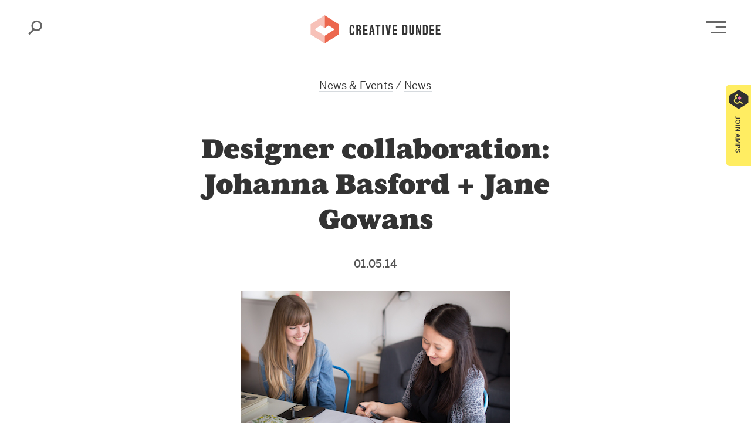

--- FILE ---
content_type: text/html; charset=UTF-8
request_url: https://creativedundee.com/2014/05/designer_collaboration/
body_size: 15318
content:
<!doctype html>
<html class="no-js" lang="en">
<head>
    <meta charset="utf-8">
    <meta http-equiv="x-ua-compatible" content="ie=edge">
    <meta name="viewport" content="width=device-width, initial-scale=1.0">
    <title>
        Designer collaboration: Johanna Basford + Jane Gowans			:: Creative Dundee - Amplifying and Connecting the City    </title>
    <meta name='robots' content='index, follow, max-image-preview:large, max-snippet:-1, max-video-preview:-1' />

	<!-- This site is optimized with the Yoast SEO plugin v26.6 - https://yoast.com/wordpress/plugins/seo/ -->
	<title>Designer collaboration: Johanna Basford + Jane Gowans - Creative Dundee</title>
	<meta name="description" content="These two great Scottish designers, Johanna Basford and Jane Gowans have collaborated on a design for spring..." />
	<link rel="canonical" href="https://creativedundee.com/?p=8733" />
	<meta property="og:locale" content="en_GB" />
	<meta property="og:type" content="article" />
	<meta property="og:title" content="Designer collaboration: Johanna Basford + Jane Gowans - Creative Dundee" />
	<meta property="og:description" content="These two great Scottish designers, Johanna Basford and Jane Gowans have collaborated on a design for spring..." />
	<meta property="og:url" content="https://creativedundee.com/?p=8733" />
	<meta property="og:site_name" content="Creative Dundee" />
	<meta property="article:publisher" content="http://www.facebook.com/creativedundee" />
	<meta property="article:published_time" content="2014-05-01T08:05:35+00:00" />
	<meta property="article:modified_time" content="2020-12-06T07:41:41+00:00" />
	<meta property="og:image" content="https://creativedundee.com/wp-content/uploads/2014/04/JGJB-Collaboration-LOWRES-27.jpg" />
	<meta property="og:image:width" content="460" />
	<meta property="og:image:height" content="307" />
	<meta property="og:image:type" content="image/jpeg" />
	<meta name="author" content="Gillian" />
	<meta name="twitter:card" content="summary_large_image" />
	<meta name="twitter:creator" content="@creative_dundee" />
	<meta name="twitter:site" content="@creative_dundee" />
	<meta name="twitter:label1" content="Written by" />
	<meta name="twitter:data1" content="Gillian" />
	<meta name="twitter:label2" content="Estimated reading time" />
	<meta name="twitter:data2" content="1 minute" />
	<script type="application/ld+json" class="yoast-schema-graph">{"@context":"https://schema.org","@graph":[{"@type":"Article","@id":"https://creativedundee.com/?p=8733#article","isPartOf":{"@id":"https://creativedundee.com/?p=8733"},"author":{"name":"Gillian","@id":"https://creativedundee.com/#/schema/person/89ec99d54b2f8121d3bb35d100be7ba9"},"headline":"Designer collaboration: Johanna Basford + Jane Gowans","datePublished":"2014-05-01T08:05:35+00:00","dateModified":"2020-12-06T07:41:41+00:00","mainEntityOfPage":{"@id":"https://creativedundee.com/?p=8733"},"wordCount":283,"commentCount":0,"publisher":{"@id":"https://creativedundee.com/#organization"},"image":{"@id":"https://creativedundee.com/?p=8733#primaryimage"},"thumbnailUrl":"https://creativedundee.com/wp-content/uploads/2014/04/JGJB-Collaboration-LOWRES-27.jpg","keywords":["designer collaboration","Jane Gowans","Johanna Basford"],"articleSection":["Jewellery","News"],"inLanguage":"en-GB","potentialAction":[{"@type":"CommentAction","name":"Comment","target":["https://creativedundee.com/?p=8733#respond"]}]},{"@type":"WebPage","@id":"https://creativedundee.com/?p=8733","url":"https://creativedundee.com/?p=8733","name":"Designer collaboration: Johanna Basford + Jane Gowans - Creative Dundee","isPartOf":{"@id":"https://creativedundee.com/#website"},"primaryImageOfPage":{"@id":"https://creativedundee.com/?p=8733#primaryimage"},"image":{"@id":"https://creativedundee.com/?p=8733#primaryimage"},"thumbnailUrl":"https://creativedundee.com/wp-content/uploads/2014/04/JGJB-Collaboration-LOWRES-27.jpg","datePublished":"2014-05-01T08:05:35+00:00","dateModified":"2020-12-06T07:41:41+00:00","description":"These two great Scottish designers, Johanna Basford and Jane Gowans have collaborated on a design for spring...","breadcrumb":{"@id":"https://creativedundee.com/?p=8733#breadcrumb"},"inLanguage":"en-GB","potentialAction":[{"@type":"ReadAction","target":["https://creativedundee.com/?p=8733"]}]},{"@type":"ImageObject","inLanguage":"en-GB","@id":"https://creativedundee.com/?p=8733#primaryimage","url":"https://creativedundee.com/wp-content/uploads/2014/04/JGJB-Collaboration-LOWRES-27.jpg","contentUrl":"https://creativedundee.com/wp-content/uploads/2014/04/JGJB-Collaboration-LOWRES-27.jpg","width":460,"height":307},{"@type":"BreadcrumbList","@id":"https://creativedundee.com/?p=8733#breadcrumb","itemListElement":[{"@type":"ListItem","position":1,"name":"Home","item":"https://creativedundee.com/"},{"@type":"ListItem","position":2,"name":"Designer collaboration: Johanna Basford + Jane Gowans"}]},{"@type":"WebSite","@id":"https://creativedundee.com/#website","url":"https://creativedundee.com/","name":"Creative Dundee","description":"Amplifying and Connecting the City","publisher":{"@id":"https://creativedundee.com/#organization"},"potentialAction":[{"@type":"SearchAction","target":{"@type":"EntryPoint","urlTemplate":"https://creativedundee.com/?s={search_term_string}"},"query-input":{"@type":"PropertyValueSpecification","valueRequired":true,"valueName":"search_term_string"}}],"inLanguage":"en-GB"},{"@type":"Organization","@id":"https://creativedundee.com/#organization","name":"Creative Dundee","url":"https://creativedundee.com/","logo":{"@type":"ImageObject","inLanguage":"en-GB","@id":"https://creativedundee.com/#/schema/logo/image/","url":"https://creativedundee.com/wp-content/uploads/2015/06/cd_icon.png","contentUrl":"https://creativedundee.com/wp-content/uploads/2015/06/cd_icon.png","width":1417,"height":1417,"caption":"Creative Dundee"},"image":{"@id":"https://creativedundee.com/#/schema/logo/image/"},"sameAs":["http://www.facebook.com/creativedundee","https://x.com/creative_dundee","https://instagram.com/creative_dundee"]},{"@type":"Person","@id":"https://creativedundee.com/#/schema/person/89ec99d54b2f8121d3bb35d100be7ba9","name":"Gillian","image":{"@type":"ImageObject","inLanguage":"en-GB","@id":"https://creativedundee.com/#/schema/person/image/","url":"https://secure.gravatar.com/avatar/23bf057082cd6f5bbbfe71f8f0d57d75d22c91bedbc3e7624ed23319e22c6d95?s=96&d=mm&r=g","contentUrl":"https://secure.gravatar.com/avatar/23bf057082cd6f5bbbfe71f8f0d57d75d22c91bedbc3e7624ed23319e22c6d95?s=96&d=mm&r=g","caption":"Gillian"},"url":"https://creativedundee.com/author/gillian/"}]}</script>
	<!-- / Yoast SEO plugin. -->


<link rel='dns-prefetch' href='//stats.wp.com' />
<link rel='dns-prefetch' href='//jetpack.wordpress.com' />
<link rel='dns-prefetch' href='//s0.wp.com' />
<link rel='dns-prefetch' href='//public-api.wordpress.com' />
<link rel='dns-prefetch' href='//0.gravatar.com' />
<link rel='dns-prefetch' href='//1.gravatar.com' />
<link rel='dns-prefetch' href='//2.gravatar.com' />
		<!-- This site uses the Google Analytics by ExactMetrics plugin v8.10.2 - Using Analytics tracking - https://www.exactmetrics.com/ -->
							<script src="//www.googletagmanager.com/gtag/js?id=G-9NC6D4XJFH"  data-cfasync="false" data-wpfc-render="false" type="text/javascript" async></script>
			<script data-cfasync="false" data-wpfc-render="false" type="text/javascript">
				var em_version = '8.10.2';
				var em_track_user = true;
				var em_no_track_reason = '';
								var ExactMetricsDefaultLocations = {"page_location":"https:\/\/creativedundee.com\/2014\/05\/designer_collaboration\/"};
								if ( typeof ExactMetricsPrivacyGuardFilter === 'function' ) {
					var ExactMetricsLocations = (typeof ExactMetricsExcludeQuery === 'object') ? ExactMetricsPrivacyGuardFilter( ExactMetricsExcludeQuery ) : ExactMetricsPrivacyGuardFilter( ExactMetricsDefaultLocations );
				} else {
					var ExactMetricsLocations = (typeof ExactMetricsExcludeQuery === 'object') ? ExactMetricsExcludeQuery : ExactMetricsDefaultLocations;
				}

								var disableStrs = [
										'ga-disable-G-9NC6D4XJFH',
									];

				/* Function to detect opted out users */
				function __gtagTrackerIsOptedOut() {
					for (var index = 0; index < disableStrs.length; index++) {
						if (document.cookie.indexOf(disableStrs[index] + '=true') > -1) {
							return true;
						}
					}

					return false;
				}

				/* Disable tracking if the opt-out cookie exists. */
				if (__gtagTrackerIsOptedOut()) {
					for (var index = 0; index < disableStrs.length; index++) {
						window[disableStrs[index]] = true;
					}
				}

				/* Opt-out function */
				function __gtagTrackerOptout() {
					for (var index = 0; index < disableStrs.length; index++) {
						document.cookie = disableStrs[index] + '=true; expires=Thu, 31 Dec 2099 23:59:59 UTC; path=/';
						window[disableStrs[index]] = true;
					}
				}

				if ('undefined' === typeof gaOptout) {
					function gaOptout() {
						__gtagTrackerOptout();
					}
				}
								window.dataLayer = window.dataLayer || [];

				window.ExactMetricsDualTracker = {
					helpers: {},
					trackers: {},
				};
				if (em_track_user) {
					function __gtagDataLayer() {
						dataLayer.push(arguments);
					}

					function __gtagTracker(type, name, parameters) {
						if (!parameters) {
							parameters = {};
						}

						if (parameters.send_to) {
							__gtagDataLayer.apply(null, arguments);
							return;
						}

						if (type === 'event') {
														parameters.send_to = exactmetrics_frontend.v4_id;
							var hookName = name;
							if (typeof parameters['event_category'] !== 'undefined') {
								hookName = parameters['event_category'] + ':' + name;
							}

							if (typeof ExactMetricsDualTracker.trackers[hookName] !== 'undefined') {
								ExactMetricsDualTracker.trackers[hookName](parameters);
							} else {
								__gtagDataLayer('event', name, parameters);
							}
							
						} else {
							__gtagDataLayer.apply(null, arguments);
						}
					}

					__gtagTracker('js', new Date());
					__gtagTracker('set', {
						'developer_id.dNDMyYj': true,
											});
					if ( ExactMetricsLocations.page_location ) {
						__gtagTracker('set', ExactMetricsLocations);
					}
										__gtagTracker('config', 'G-9NC6D4XJFH', {"forceSSL":"true"} );
										window.gtag = __gtagTracker;										(function () {
						/* https://developers.google.com/analytics/devguides/collection/analyticsjs/ */
						/* ga and __gaTracker compatibility shim. */
						var noopfn = function () {
							return null;
						};
						var newtracker = function () {
							return new Tracker();
						};
						var Tracker = function () {
							return null;
						};
						var p = Tracker.prototype;
						p.get = noopfn;
						p.set = noopfn;
						p.send = function () {
							var args = Array.prototype.slice.call(arguments);
							args.unshift('send');
							__gaTracker.apply(null, args);
						};
						var __gaTracker = function () {
							var len = arguments.length;
							if (len === 0) {
								return;
							}
							var f = arguments[len - 1];
							if (typeof f !== 'object' || f === null || typeof f.hitCallback !== 'function') {
								if ('send' === arguments[0]) {
									var hitConverted, hitObject = false, action;
									if ('event' === arguments[1]) {
										if ('undefined' !== typeof arguments[3]) {
											hitObject = {
												'eventAction': arguments[3],
												'eventCategory': arguments[2],
												'eventLabel': arguments[4],
												'value': arguments[5] ? arguments[5] : 1,
											}
										}
									}
									if ('pageview' === arguments[1]) {
										if ('undefined' !== typeof arguments[2]) {
											hitObject = {
												'eventAction': 'page_view',
												'page_path': arguments[2],
											}
										}
									}
									if (typeof arguments[2] === 'object') {
										hitObject = arguments[2];
									}
									if (typeof arguments[5] === 'object') {
										Object.assign(hitObject, arguments[5]);
									}
									if ('undefined' !== typeof arguments[1].hitType) {
										hitObject = arguments[1];
										if ('pageview' === hitObject.hitType) {
											hitObject.eventAction = 'page_view';
										}
									}
									if (hitObject) {
										action = 'timing' === arguments[1].hitType ? 'timing_complete' : hitObject.eventAction;
										hitConverted = mapArgs(hitObject);
										__gtagTracker('event', action, hitConverted);
									}
								}
								return;
							}

							function mapArgs(args) {
								var arg, hit = {};
								var gaMap = {
									'eventCategory': 'event_category',
									'eventAction': 'event_action',
									'eventLabel': 'event_label',
									'eventValue': 'event_value',
									'nonInteraction': 'non_interaction',
									'timingCategory': 'event_category',
									'timingVar': 'name',
									'timingValue': 'value',
									'timingLabel': 'event_label',
									'page': 'page_path',
									'location': 'page_location',
									'title': 'page_title',
									'referrer' : 'page_referrer',
								};
								for (arg in args) {
																		if (!(!args.hasOwnProperty(arg) || !gaMap.hasOwnProperty(arg))) {
										hit[gaMap[arg]] = args[arg];
									} else {
										hit[arg] = args[arg];
									}
								}
								return hit;
							}

							try {
								f.hitCallback();
							} catch (ex) {
							}
						};
						__gaTracker.create = newtracker;
						__gaTracker.getByName = newtracker;
						__gaTracker.getAll = function () {
							return [];
						};
						__gaTracker.remove = noopfn;
						__gaTracker.loaded = true;
						window['__gaTracker'] = __gaTracker;
					})();
									} else {
										console.log("");
					(function () {
						function __gtagTracker() {
							return null;
						}

						window['__gtagTracker'] = __gtagTracker;
						window['gtag'] = __gtagTracker;
					})();
									}
			</script>
							<!-- / Google Analytics by ExactMetrics -->
		<style id='wp-img-auto-sizes-contain-inline-css' type='text/css'>
img:is([sizes=auto i],[sizes^="auto," i]){contain-intrinsic-size:3000px 1500px}
/*# sourceURL=wp-img-auto-sizes-contain-inline-css */
</style>


<!-- Note: This combined block library stylesheet (wp-block-library) is used instead of loading separate core block styles because the should_load_separate_core_block_assets filter is returning false. Try loading the URL with ?should_load_separate_core_block_assets=true to restore being able to load block styles on demand and see if there are any issues remaining. -->
<link rel='stylesheet' id='wp-block-library-css' href='https://creativedundee.com/wp-includes/css/dist/block-library/style.min.css?ver=218ebfb7e8c13c672ebb2bebc48ab05d' type='text/css' media='all' />
<style id='classic-theme-styles-inline-css' type='text/css'>
/*! This file is auto-generated */
.wp-block-button__link{color:#fff;background-color:#32373c;border-radius:9999px;box-shadow:none;text-decoration:none;padding:calc(.667em + 2px) calc(1.333em + 2px);font-size:1.125em}.wp-block-file__button{background:#32373c;color:#fff;text-decoration:none}
/*# sourceURL=/wp-includes/css/classic-themes.min.css */
</style>
<link rel='stylesheet' id='mediaelement-css' href='https://creativedundee.com/wp-includes/js/mediaelement/mediaelementplayer-legacy.min.css?ver=4.2.17' type='text/css' media='all' />
<link rel='stylesheet' id='wp-mediaelement-css' href='https://creativedundee.com/wp-includes/js/mediaelement/wp-mediaelement.min.css?ver=218ebfb7e8c13c672ebb2bebc48ab05d' type='text/css' media='all' />
<style id='jetpack-sharing-buttons-style-inline-css' type='text/css'>
.jetpack-sharing-buttons__services-list{display:flex;flex-direction:row;flex-wrap:wrap;gap:0;list-style-type:none;margin:5px;padding:0}.jetpack-sharing-buttons__services-list.has-small-icon-size{font-size:12px}.jetpack-sharing-buttons__services-list.has-normal-icon-size{font-size:16px}.jetpack-sharing-buttons__services-list.has-large-icon-size{font-size:24px}.jetpack-sharing-buttons__services-list.has-huge-icon-size{font-size:36px}@media print{.jetpack-sharing-buttons__services-list{display:none!important}}.editor-styles-wrapper .wp-block-jetpack-sharing-buttons{gap:0;padding-inline-start:0}ul.jetpack-sharing-buttons__services-list.has-background{padding:1.25em 2.375em}
/*# sourceURL=https://creativedundee.com/wp-content/plugins/jetpack/_inc/blocks/sharing-buttons/view.css */
</style>
<style id='global-styles-inline-css' type='text/css'>
:root{--wp--preset--aspect-ratio--square: 1;--wp--preset--aspect-ratio--4-3: 4/3;--wp--preset--aspect-ratio--3-4: 3/4;--wp--preset--aspect-ratio--3-2: 3/2;--wp--preset--aspect-ratio--2-3: 2/3;--wp--preset--aspect-ratio--16-9: 16/9;--wp--preset--aspect-ratio--9-16: 9/16;--wp--preset--color--black: #000000;--wp--preset--color--cyan-bluish-gray: #abb8c3;--wp--preset--color--white: #ffffff;--wp--preset--color--pale-pink: #f78da7;--wp--preset--color--vivid-red: #cf2e2e;--wp--preset--color--luminous-vivid-orange: #ff6900;--wp--preset--color--luminous-vivid-amber: #fcb900;--wp--preset--color--light-green-cyan: #7bdcb5;--wp--preset--color--vivid-green-cyan: #00d084;--wp--preset--color--pale-cyan-blue: #8ed1fc;--wp--preset--color--vivid-cyan-blue: #0693e3;--wp--preset--color--vivid-purple: #9b51e0;--wp--preset--color--page-colour-1: #FCF2F7;--wp--preset--color--page-colour-2: #FDF0EE;--wp--preset--color--page-colour-3: #FFFDEF;--wp--preset--color--page-colour-4: #F7FDF8;--wp--preset--color--page-colour-5: #EBEFFB;--wp--preset--color--page-colour-6: #F0FBFE;--wp--preset--color--page-colour-7: #E6E8EC;--wp--preset--color--amps-yellow: #ffed62;--wp--preset--color--pkn-blue: #355EDC;--wp--preset--color--core-red: #EC6753;--wp--preset--color--dark-blue: #081742;--wp--preset--gradient--vivid-cyan-blue-to-vivid-purple: linear-gradient(135deg,rgb(6,147,227) 0%,rgb(155,81,224) 100%);--wp--preset--gradient--light-green-cyan-to-vivid-green-cyan: linear-gradient(135deg,rgb(122,220,180) 0%,rgb(0,208,130) 100%);--wp--preset--gradient--luminous-vivid-amber-to-luminous-vivid-orange: linear-gradient(135deg,rgb(252,185,0) 0%,rgb(255,105,0) 100%);--wp--preset--gradient--luminous-vivid-orange-to-vivid-red: linear-gradient(135deg,rgb(255,105,0) 0%,rgb(207,46,46) 100%);--wp--preset--gradient--very-light-gray-to-cyan-bluish-gray: linear-gradient(135deg,rgb(238,238,238) 0%,rgb(169,184,195) 100%);--wp--preset--gradient--cool-to-warm-spectrum: linear-gradient(135deg,rgb(74,234,220) 0%,rgb(151,120,209) 20%,rgb(207,42,186) 40%,rgb(238,44,130) 60%,rgb(251,105,98) 80%,rgb(254,248,76) 100%);--wp--preset--gradient--blush-light-purple: linear-gradient(135deg,rgb(255,206,236) 0%,rgb(152,150,240) 100%);--wp--preset--gradient--blush-bordeaux: linear-gradient(135deg,rgb(254,205,165) 0%,rgb(254,45,45) 50%,rgb(107,0,62) 100%);--wp--preset--gradient--luminous-dusk: linear-gradient(135deg,rgb(255,203,112) 0%,rgb(199,81,192) 50%,rgb(65,88,208) 100%);--wp--preset--gradient--pale-ocean: linear-gradient(135deg,rgb(255,245,203) 0%,rgb(182,227,212) 50%,rgb(51,167,181) 100%);--wp--preset--gradient--electric-grass: linear-gradient(135deg,rgb(202,248,128) 0%,rgb(113,206,126) 100%);--wp--preset--gradient--midnight: linear-gradient(135deg,rgb(2,3,129) 0%,rgb(40,116,252) 100%);--wp--preset--font-size--small: 13px;--wp--preset--font-size--medium: 20px;--wp--preset--font-size--large: 36px;--wp--preset--font-size--x-large: 42px;--wp--preset--font-size--normal: 16px;--wp--preset--spacing--20: 0.44rem;--wp--preset--spacing--30: 0.67rem;--wp--preset--spacing--40: 1rem;--wp--preset--spacing--50: 1.5rem;--wp--preset--spacing--60: 2.25rem;--wp--preset--spacing--70: 3.38rem;--wp--preset--spacing--80: 5.06rem;--wp--preset--shadow--natural: 6px 6px 9px rgba(0, 0, 0, 0.2);--wp--preset--shadow--deep: 12px 12px 50px rgba(0, 0, 0, 0.4);--wp--preset--shadow--sharp: 6px 6px 0px rgba(0, 0, 0, 0.2);--wp--preset--shadow--outlined: 6px 6px 0px -3px rgb(255, 255, 255), 6px 6px rgb(0, 0, 0);--wp--preset--shadow--crisp: 6px 6px 0px rgb(0, 0, 0);}:where(.is-layout-flex){gap: 0.5em;}:where(.is-layout-grid){gap: 0.5em;}body .is-layout-flex{display: flex;}.is-layout-flex{flex-wrap: wrap;align-items: center;}.is-layout-flex > :is(*, div){margin: 0;}body .is-layout-grid{display: grid;}.is-layout-grid > :is(*, div){margin: 0;}:where(.wp-block-columns.is-layout-flex){gap: 2em;}:where(.wp-block-columns.is-layout-grid){gap: 2em;}:where(.wp-block-post-template.is-layout-flex){gap: 1.25em;}:where(.wp-block-post-template.is-layout-grid){gap: 1.25em;}.has-black-color{color: var(--wp--preset--color--black) !important;}.has-cyan-bluish-gray-color{color: var(--wp--preset--color--cyan-bluish-gray) !important;}.has-white-color{color: var(--wp--preset--color--white) !important;}.has-pale-pink-color{color: var(--wp--preset--color--pale-pink) !important;}.has-vivid-red-color{color: var(--wp--preset--color--vivid-red) !important;}.has-luminous-vivid-orange-color{color: var(--wp--preset--color--luminous-vivid-orange) !important;}.has-luminous-vivid-amber-color{color: var(--wp--preset--color--luminous-vivid-amber) !important;}.has-light-green-cyan-color{color: var(--wp--preset--color--light-green-cyan) !important;}.has-vivid-green-cyan-color{color: var(--wp--preset--color--vivid-green-cyan) !important;}.has-pale-cyan-blue-color{color: var(--wp--preset--color--pale-cyan-blue) !important;}.has-vivid-cyan-blue-color{color: var(--wp--preset--color--vivid-cyan-blue) !important;}.has-vivid-purple-color{color: var(--wp--preset--color--vivid-purple) !important;}.has-black-background-color{background-color: var(--wp--preset--color--black) !important;}.has-cyan-bluish-gray-background-color{background-color: var(--wp--preset--color--cyan-bluish-gray) !important;}.has-white-background-color{background-color: var(--wp--preset--color--white) !important;}.has-pale-pink-background-color{background-color: var(--wp--preset--color--pale-pink) !important;}.has-vivid-red-background-color{background-color: var(--wp--preset--color--vivid-red) !important;}.has-luminous-vivid-orange-background-color{background-color: var(--wp--preset--color--luminous-vivid-orange) !important;}.has-luminous-vivid-amber-background-color{background-color: var(--wp--preset--color--luminous-vivid-amber) !important;}.has-light-green-cyan-background-color{background-color: var(--wp--preset--color--light-green-cyan) !important;}.has-vivid-green-cyan-background-color{background-color: var(--wp--preset--color--vivid-green-cyan) !important;}.has-pale-cyan-blue-background-color{background-color: var(--wp--preset--color--pale-cyan-blue) !important;}.has-vivid-cyan-blue-background-color{background-color: var(--wp--preset--color--vivid-cyan-blue) !important;}.has-vivid-purple-background-color{background-color: var(--wp--preset--color--vivid-purple) !important;}.has-black-border-color{border-color: var(--wp--preset--color--black) !important;}.has-cyan-bluish-gray-border-color{border-color: var(--wp--preset--color--cyan-bluish-gray) !important;}.has-white-border-color{border-color: var(--wp--preset--color--white) !important;}.has-pale-pink-border-color{border-color: var(--wp--preset--color--pale-pink) !important;}.has-vivid-red-border-color{border-color: var(--wp--preset--color--vivid-red) !important;}.has-luminous-vivid-orange-border-color{border-color: var(--wp--preset--color--luminous-vivid-orange) !important;}.has-luminous-vivid-amber-border-color{border-color: var(--wp--preset--color--luminous-vivid-amber) !important;}.has-light-green-cyan-border-color{border-color: var(--wp--preset--color--light-green-cyan) !important;}.has-vivid-green-cyan-border-color{border-color: var(--wp--preset--color--vivid-green-cyan) !important;}.has-pale-cyan-blue-border-color{border-color: var(--wp--preset--color--pale-cyan-blue) !important;}.has-vivid-cyan-blue-border-color{border-color: var(--wp--preset--color--vivid-cyan-blue) !important;}.has-vivid-purple-border-color{border-color: var(--wp--preset--color--vivid-purple) !important;}.has-vivid-cyan-blue-to-vivid-purple-gradient-background{background: var(--wp--preset--gradient--vivid-cyan-blue-to-vivid-purple) !important;}.has-light-green-cyan-to-vivid-green-cyan-gradient-background{background: var(--wp--preset--gradient--light-green-cyan-to-vivid-green-cyan) !important;}.has-luminous-vivid-amber-to-luminous-vivid-orange-gradient-background{background: var(--wp--preset--gradient--luminous-vivid-amber-to-luminous-vivid-orange) !important;}.has-luminous-vivid-orange-to-vivid-red-gradient-background{background: var(--wp--preset--gradient--luminous-vivid-orange-to-vivid-red) !important;}.has-very-light-gray-to-cyan-bluish-gray-gradient-background{background: var(--wp--preset--gradient--very-light-gray-to-cyan-bluish-gray) !important;}.has-cool-to-warm-spectrum-gradient-background{background: var(--wp--preset--gradient--cool-to-warm-spectrum) !important;}.has-blush-light-purple-gradient-background{background: var(--wp--preset--gradient--blush-light-purple) !important;}.has-blush-bordeaux-gradient-background{background: var(--wp--preset--gradient--blush-bordeaux) !important;}.has-luminous-dusk-gradient-background{background: var(--wp--preset--gradient--luminous-dusk) !important;}.has-pale-ocean-gradient-background{background: var(--wp--preset--gradient--pale-ocean) !important;}.has-electric-grass-gradient-background{background: var(--wp--preset--gradient--electric-grass) !important;}.has-midnight-gradient-background{background: var(--wp--preset--gradient--midnight) !important;}.has-small-font-size{font-size: var(--wp--preset--font-size--small) !important;}.has-medium-font-size{font-size: var(--wp--preset--font-size--medium) !important;}.has-large-font-size{font-size: var(--wp--preset--font-size--large) !important;}.has-x-large-font-size{font-size: var(--wp--preset--font-size--x-large) !important;}
:where(.wp-block-post-template.is-layout-flex){gap: 1.25em;}:where(.wp-block-post-template.is-layout-grid){gap: 1.25em;}
:where(.wp-block-term-template.is-layout-flex){gap: 1.25em;}:where(.wp-block-term-template.is-layout-grid){gap: 1.25em;}
:where(.wp-block-columns.is-layout-flex){gap: 2em;}:where(.wp-block-columns.is-layout-grid){gap: 2em;}
:root :where(.wp-block-pullquote){font-size: 1.5em;line-height: 1.6;}
/*# sourceURL=global-styles-inline-css */
</style>
<link rel='stylesheet' id='cd-blocks-plugin-css' href='https://creativedundee.com/wp-content/plugins/cd-blocks/cd-blocks-plugin.css?ver=218ebfb7e8c13c672ebb2bebc48ab05d' type='text/css' media='all' />
<link rel='stylesheet' id='contact-form-7-css' href='https://creativedundee.com/wp-content/plugins/contact-form-7/includes/css/styles.css?ver=6.1.4' type='text/css' media='all' />
<link rel='stylesheet' id='wp-components-css' href='https://creativedundee.com/wp-includes/css/dist/components/style.min.css?ver=218ebfb7e8c13c672ebb2bebc48ab05d' type='text/css' media='all' />
<link rel='stylesheet' id='godaddy-styles-css' href='https://creativedundee.com/wp-content/plugins/coblocks/includes/Dependencies/GoDaddy/Styles/build/latest.css?ver=2.0.2' type='text/css' media='all' />
<link rel='stylesheet' id='theme_app_css-css' href='https://creativedundee.com/wp-content/themes/creativedundee_2020/css/app.css?ver=1.16' type='text/css' media='all' />
<script type="text/javascript" src="https://creativedundee.com/wp-content/plugins/google-analytics-dashboard-for-wp/assets/js/frontend-gtag.min.js?ver=8.10.2" id="exactmetrics-frontend-script-js" data-wp-strategy="async" defer data-deferred="1"></script>
<script data-cfasync="false" data-wpfc-render="false" type="text/javascript" id='exactmetrics-frontend-script-js-extra'>/* <![CDATA[ */
var exactmetrics_frontend = {"js_events_tracking":"true","download_extensions":"zip,mp3,mpeg,pdf,docx,pptx,xlsx,jpeg,png,gif,tiff,rar","inbound_paths":"[{\"path\":\"\\\/go\\\/\",\"label\":\"affiliate\"},{\"path\":\"\\\/recommend\\\/\",\"label\":\"affiliate\"}]","home_url":"https:\/\/creativedundee.com","hash_tracking":"false","v4_id":"G-9NC6D4XJFH"};/* ]]> */
</script>

<link rel='shortlink' href='https://wp.me/p2JZCv-2gR' />
	<style>img#wpstats{display:none}</style>
				<style type="text/css" id="wp-custom-css">
			
.wp-block-image{
	margin:0 auto;
}
.wp-block-separator {
    border-top: none;
}

.wp-block-coblocks-gallery-carousel .flickity-button::after {
    background-color: #333;
}

.search-trigger:focus{
    outline: 0;
}

.multi-dot-spacer {
	background-image: url('https://creativedundee.com/wp-content/uploads/2020/08/multi-dots.png');
	background-repeat:repeat-x;
	position: relative;
  top: 9px;
}

.wp-block-jetpack-slideshow .wp-block-jetpack-slideshow_slide {
	background: none!important;
}

.our-platform-block {
	max-width:450px;
	margin-left:0;
}

.dandelion-table td {
	vertical-align:top;
	padding: 1.5rem 0.5rem 1rem 1rem;
}

.dandelion-table tr:nth-child(even) { 
	background-color: #e7f9ea;
}


.dandelion-table table {
	margin-bottom: 0px!important;
    padding-right:1rem;
}

.dandelion-table {
    border: 1px solid #c8f2cf;
}

.ingame-table td {
	vertical-align:top;
	padding: 1.5rem 0.5rem 1rem 1rem;
}

.ingame-table tr:nth-child(even) { 
	background-color: #ffffff;
}

.ingame-table tbody{
	background-color:#FCDEED!important;
}

.ingame-table table {
	margin-bottom: 0px!important;
    padding-right:1rem;
	color:#333;
}



@media (max-width: 1024px){
	.indigenous-header {
	font-size:38px!important;
	}}

@media (max-width: 781px){
	.indigenous-header {
	font-size:32px!important;
}
.multi-dot-spacer {
display:none;	
	}
	.highlights-list {
    margin-top: 0rem;
	}
	
	.home-amps-title{
	padding-top:0px !important;
}

}		</style>
		    <link rel="stylesheet" href="https://use.typekit.net/pbj8ubt.css">
	<link rel="apple-touch-icon" sizes="180x180" href="/apple-touch-icon.png">
	<link rel="icon" type="image/png" sizes="32x32" href="/favicon-32x32.png">
	<link rel="icon" type="image/png" sizes="16x16" href="/favicon-16x16.png">
	<link rel="manifest" href="/site.webmanifest">
	<meta name="msapplication-TileColor" content="#323241">
	<meta name="theme-color" content="#ffffff">
</head>
	
   
<body id="" class="wp-singular post-template-default single single-post postid-8733 single-format-standard wp-embed-responsive wp-theme-creativedundee_2020">
<!-- HEADER -->
<div class="header-wrapper ">
		<div class="sticky_container" data-sticky-container>
    	<div class="sticky" data-sticky data-options="anchor: page; marginTop: 0; stickyOn: small;">
		
			<header class="row align-middle"><!--  clear-light clear-dark  -->

				<div class="column small-2 medium-2 large-1 text-left search-trigger-column">
					<a href="#" class="search-trigger" data-open="search-popup"><span class="show-for-sr">Search</span></a>
				</div>
				<div class="column small-8 medium-8 large-10 text-center" >
					<h1 class="logo"><a href="/">Creative Dundee</a></h1>
				</div>
				<div class="column small-2 medium-2 large-1 text-right menu-trigger-column no-left-padding-small-only">
					<a href="#" class="menu-trigger" data-open="main-menu-popup"><span class="show-for-sr">Open Main Menu</span></a>
				</div>

			</header>
			
		</div>
	</div>
		
	<!-- SEARCH POPUP -->

<div class="full reveal text-left" id="search-popup" data-reveal data-close-on-click="false">
	
	<div class="row align-middle reveal-main-menu">
		<div class="column small-2 medium-2 large-1 text-left search-trigger-column">
			
		</div>
		<div class="column small-8 medium-8 large-10 text-center">
			<h1 class="logo">Creative Dundee</h1>
		</div>
		<div class="column small-2 medium-2 large-1 text-right menu-trigger-column">
			<button class="close-button" data-close aria-label="Close modal" type="button"><span aria-hidden="true" class="hide">Close modal</span></button>
		</div>

	</div>

	<div class="row align-center">

		<div class="column small-11 medium-11 large-10 top-margin-two">
			<form role="search" method="get" class="search-form" action="/">
				<label for="s" class="show-for-sr">Search:></label>
				<input type="search" class="search-field" placeholder=" What are you looking for?" value="" name="s" id="s" title="Search for"><input type="submit" class="button search-submit is-style-white" value="Search">
			</form>
		</div>

	</div>
	

</div>

<!-- // SEARCH POPUP -->	<!-- MAIN MENU POPUP -->

<div class="full reveal text-left" id="main-menu-popup" data-reveal data-close-on-click="false">
	
	<div class="row align-middle reveal-main-menu bottom-margin-two">
		<div class="column small-2 medium-2 large-1 text-left search-trigger-column">
			<a href="#" class="search-trigger" data-open="search-popup"><span class="show-for-sr">Search</span></a>
		</div>
		<div class="column small-8 medium-8 large-10 text-center">
			<h1 class="logo">Creative Dundee</h1>
		</div>
		<div class="column small-2 medium-2 large-1 text-right menu-trigger-column">
			<button class="close-button" data-close aria-label="Close modal" type="button"><span aria-hidden="true" class="hide">Close modal</span></button>
		</div>

	</div>

	<!-- MAIN MENU -->
<div class="row main-menu">

	<div class="column small-12 medium-6 large-2 xlarge-2 xxlarge-2 bottom-margin-two">
		<ul class="menu bold vertical">
			<li id="menu-item-28276" class="first-menu-item menu-item menu-item-type-custom menu-item-object-custom menu-item-home menu-item-28276"><a href="https://creativedundee.com/">Home</a></li><li id="menu-item-28400" class="menu-item menu-item-type-post_type menu-item-object-page menu-item-has-children menu-item-28400"><a href="https://creativedundee.com/about/">About</a><ul class="sub-menu">	<li id="menu-item-28278" class="menu-item menu-item-type-post_type menu-item-object-page menu-item-28278"><a href="https://creativedundee.com/team/">Team</a></li>	<li id="menu-item-28283" class="menu-item menu-item-type-post_type menu-item-object-page menu-item-28283"><a href="https://creativedundee.com/partnerships/">Partnerships</a></li>	<li id="menu-item-32277" class="menu-item menu-item-type-post_type menu-item-object-page menu-item-32277"><a href="https://creativedundee.com/our-story/">Our Story</a></li>	<li id="menu-item-61067" class="menu-item menu-item-type-post_type menu-item-object-page menu-item-61067"><a href="https://creativedundee.com/centring-equity-and-access/">Equity and Access</a></li></ul></li><li id="menu-item-28293" class="menu-item menu-item-type-post_type menu-item-object-page menu-item-28293"><a href="https://creativedundee.com/contact/">Contact</a></li>		</ul>
	</div>

	<div class="column small-12 medium-6 large-3 xlarge-3 xxlarge-3 bottom-margin-two">
		<ul class="menu bold vertical">
			<li id="menu-item-28287" class="first-menu-item menu-item menu-item-type-post_type menu-item-object-page menu-item-28287"><a href="https://creativedundee.com/original-features/">Original Features</a></li><li id="menu-item-31745" class="menu-item menu-item-type-post_type menu-item-object-page menu-item-31745"><a href="https://creativedundee.com/news-events/">News &#038; Events</a></li><li id="menu-item-30357" class="menu-item menu-item-type-post_type menu-item-object-page menu-item-30357"><a href="https://creativedundee.com/pecha-kucha-night-dundee/">PechaKucha Night</a></li><li id="menu-item-39211" class="menu-item menu-item-type-post_type menu-item-object-page menu-item-39211"><a href="https://creativedundee.com/cultivate/">CULTIVATE</a></li><li id="menu-item-53133" class="menu-item menu-item-type-post_type menu-item-object-page menu-item-53133"><a href="https://creativedundee.com/hapworks/">Hapworks</a></li><li id="menu-item-61068" class="menu-item menu-item-type-post_type menu-item-object-page menu-item-61068"><a href="https://creativedundee.com/fabric/">Fabric</a></li><li id="menu-item-39491" class="menu-item menu-item-type-post_type menu-item-object-page menu-item-39491"><a href="https://creativedundee.com/dundee-guide/">Dundee Guide</a></li>		</ul>
	</div>

	<div class="column small-12 medium-6 large-4 xlarge-4 xxlarge-4 bottom-margin-two">
		<ul class="menu bold vertical">
			<li id="menu-item-28298" class="first-menu-item menu-item menu-item-type-post_type menu-item-object-page menu-item-has-children menu-item-28298"><a href="https://creativedundee.com/amps-network/">Amps Network</a><ul class="sub-menu">	<li id="menu-item-28299" class="menu-item menu-item-type-post_type menu-item-object-page menu-item-28299"><a href="https://creativedundee.com/amps-regular-events/">Amps Regular Events</a></li>	<li id="menu-item-28300" class="menu-item menu-item-type-post_type menu-item-object-page menu-item-28300"><a href="https://creativedundee.com/amps-community-ideas-fund/">Amps Community Ideas Fund</a></li>	<li id="menu-item-39490" class="menu-item menu-item-type-post_type menu-item-object-page menu-item-39490"><a href="https://creativedundee.com/ampersand/">Ampersand+</a></li></ul></li><li id="menu-item-53135" class="menu-item menu-item-type-post_type menu-item-object-page menu-item-53135"><a href="https://creativedundee.com/indigenous-materials-library/">Materials Library</a></li>		</ul>
	</div>
	

	<div class="column small-12 medium-6 large-3 xlarge-3 xlarge-offset-0 xxlarge-3 large-text-right bottom-margin-two">
		<ul class="menu vertical">
			<li><strong>Find us on</strong></li>
			<a href="https://bsky.app/profile/creativedundee.bsky.social" class="social_link bluesky theme_bluesky_url_item" target="_blank">Bluesky</a>			<a href="https://www.linkedin.com/company/creative-dundee/" class="social_link linkedin theme_linkedin_url_item" target="_blank">LinkedIn</a>									<a href="http://facebook.com/creativedundee" class="social_link facebook theme_facebook_url_item" target="_blank">Facebook</a>						<a href="https://www.instagram.com/creative_dundee/" class="social_link instagram theme_instagram_url_item" target="_blank">Instagram</a>						<a href="https://vimeo.com/creativedundee" class="social_link vimeo theme_vimeo_url_item" target="_blank">Vimeo</a>		</ul>
	</div>

</div>
<!-- // MAIN MENU -->
</div>

<!-- // MAIN MENU POPUP -->	
</div>
<!-- // HEADER --><!-- CONTENT CONTAINER -->

		<div class="row top-margin-two"><div class="column text-center"><p class="breadcrumb"><a href="/news-events/">News & Events</a> / <a href="/news-events/news/">News</a></p></div></div><div class="row"><div class="column small-12 medium-10 large-8 xlarge-6 text-center"><h2 class="main-heading">Designer collaboration: Johanna Basford + Jane Gowans</h2></div></div><div class="row"><div class="column text-center"><p class="post-info-text">01.05.14</p></div></div><div class="row align-center"><div class="column small-11 medium-10 large-8 xlarge-7 xxlarge-6"><p><img data-lazyloaded="1" src="[data-uri]" data-src="https://creativedundee.com/wp-content/uploads/2014/04/JGJB-Collaboration-LOWRES-27.jpg" alt="" style="display:block;margin:auto;" loading="lazy"><noscript><img src="https://creativedundee.com/wp-content/uploads/2014/04/JGJB-Collaboration-LOWRES-27.jpg" alt="" style="display:block;margin:auto;" loading="lazy"></noscript></p><p><a href="https://creativedundee.com/wp-content/uploads/2014/04/JGJB-Collaboration-LOWRES-27.jpg"><img data-lazyloaded="1" src="[data-uri]" fetchpriority="high" decoding="async" class="alignnone size-full wp-image-8736" data-src="https://creativedundee.com/wp-content/uploads/2014/04/JGJB-Collaboration-LOWRES-27.jpg" alt="JG&amp;JB-Collaboration-LOWRES-27" width="460" height="307" /><noscript><img fetchpriority="high" decoding="async" class="alignnone size-full wp-image-8736" src="https://creativedundee.com/wp-content/uploads/2014/04/JGJB-Collaboration-LOWRES-27.jpg" alt="JG&amp;JB-Collaboration-LOWRES-27" width="460" height="307" /></noscript></a></p>
<p><strong>These two great Scottish designers, <a href="http://www.johannabasford.com" target="_blank" rel="noopener noreferrer">Johanna Basford</a> and <a href="http://www.janegowans.co.uk" target="_blank" rel="noopener noreferrer">Jane Gowans</a> are well known to Creative Dundee, as both started out their careers at DJCAD and Jane is still based in the city.  We&#8217;re delighted to hear that they&#8217;ve joined forces in a special new collaboration for spring&#8230;</strong></p>
<p>The ‘ink evangelist’ Johanna Basford, known for her intricate hand drawn illustrations, with clients including Dazed and Confused, Sony Music and Nike, has worked with award-winning jewellery designer Jane Gowans to create a special limited edition bracelet: A single sterling silver bloom on black thread.</p>
<p><a href="https://creativedundee.com/wp-content/uploads/2014/04/JGJB-Collaboration-LOWRES-31.jpg"><img data-lazyloaded="1" src="[data-uri]" decoding="async" class="alignnone size-full wp-image-8739" data-src="https://creativedundee.com/wp-content/uploads/2014/04/JGJB-Collaboration-LOWRES-31.jpg" alt="JG&amp;JB-Collaboration-LOWRES-31" width="460" height="307" /><noscript><img decoding="async" class="alignnone size-full wp-image-8739" src="https://creativedundee.com/wp-content/uploads/2014/04/JGJB-Collaboration-LOWRES-31.jpg" alt="JG&amp;JB-Collaboration-LOWRES-31" width="460" height="307" /></noscript></a></p>
<p>Only 100 of the design have been made and each bracelet is accompanied by a pocket-sized Basford print, carrying the numbered edition and signed by both designers. The finishing touch is the delivery envelope, each being hand illustrated by Johanna, making every package completely unique.</p>
<p><a href="https://creativedundee.com/wp-content/uploads/2014/04/JGJB-Collaboration-LOWRES-53.jpg"><img data-lazyloaded="1" src="[data-uri]" decoding="async" class="alignnone size-full wp-image-8738" data-src="https://creativedundee.com/wp-content/uploads/2014/04/JGJB-Collaboration-LOWRES-53.jpg" alt="JG&amp;JB-Collaboration-LOWRES-53" width="460" height="307" /><noscript><img decoding="async" class="alignnone size-full wp-image-8738" src="https://creativedundee.com/wp-content/uploads/2014/04/JGJB-Collaboration-LOWRES-53.jpg" alt="JG&amp;JB-Collaboration-LOWRES-53" width="460" height="307" /></noscript></a></p>
<p>Based on the bestselling JG Minis collection of friendship-style bracelets launched by Jane Gowans in November 2013, the collaborative design of the floral motif was sketched out by Johanna and then lifted from the page by Jane. Marrying her design process with Johanna’s, Jane traced over the organic hand drawn lines in wire to create the initial prototypes before the finished piece was cast in sterling silver. Ink transformed into a burnished bloom.</p>
<p><a href="https://creativedundee.com/wp-content/uploads/2014/04/JGJB-Collaboration-96.jpg"><img data-lazyloaded="1" src="[data-uri]" decoding="async" class="alignnone size-full wp-image-8735" data-src="https://creativedundee.com/wp-content/uploads/2014/04/JGJB-Collaboration-96.jpg" alt="JG&amp;JB-Collaboration-96" width="460" height="307" /><noscript><img decoding="async" class="alignnone size-full wp-image-8735" src="https://creativedundee.com/wp-content/uploads/2014/04/JGJB-Collaboration-96.jpg" alt="JG&amp;JB-Collaboration-96" width="460" height="307" /></noscript></a></p>
<p>Craftsmanship lies at the heart of this collaboration, highlighting the skill and attention to detail lavished by both designers in their work. Johanna’s individually hand illustrated envelopes echoes Jane’s meticulous hand finishing of each bracelet inside.</p>
<p>The limited edition ‘packages’ are £40 RRP and can be bought online with free UK delivery at <a href="http://www.janegowans.co.uk" target="_blank" rel="noopener noreferrer">www.janegowans.co.uk</a></p>
<p>Image credits: What Kristen Saw</p>
<p><a href="https://creativedundee.com/wp-content/uploads/2014/04/JGJB-Collaboration-94.jpg"><img data-lazyloaded="1" src="[data-uri]" decoding="async" class="alignnone size-full wp-image-8740" data-src="https://creativedundee.com/wp-content/uploads/2014/04/JGJB-Collaboration-94.jpg" alt="JG&amp;JB-Collaboration-94" width="460" height="690" /><noscript><img decoding="async" class="alignnone size-full wp-image-8740" src="https://creativedundee.com/wp-content/uploads/2014/04/JGJB-Collaboration-94.jpg" alt="JG&amp;JB-Collaboration-94" width="460" height="690" /></noscript></a></p>
<p>&nbsp;</p>
<p>&nbsp;</p>
<p>&nbsp;</p>
</div></div>
<!-- // CONTENT CONTAINER --><a href="/amps-network/" class="join-amps-tab">Join AMPS</a><!-- FOOTER -->
<footer>

	<div class="row main-menu top-padding-one-small top-padding-five-medium top-padding-five-large top-padding-five-xlarge top-padding-five-xxlarge">

		<div class="column small-12 medium-12 large-12 xlarge-9 xxlarge-9 hide-for-small-only">
			<!-- MAIN MENU -->
<div class="row main-menu">

	<div class="column small-12 medium-6 large-2 xlarge-2 xxlarge-2 bottom-margin-two">
		<ul class="menu bold vertical">
			<li class="first-menu-item menu-item menu-item-type-custom menu-item-object-custom menu-item-home menu-item-28276"><a href="https://creativedundee.com/">Home</a></li><li class="menu-item menu-item-type-post_type menu-item-object-page menu-item-has-children menu-item-28400"><a href="https://creativedundee.com/about/">About</a><ul class="sub-menu">	<li class="menu-item menu-item-type-post_type menu-item-object-page menu-item-28278"><a href="https://creativedundee.com/team/">Team</a></li>	<li class="menu-item menu-item-type-post_type menu-item-object-page menu-item-28283"><a href="https://creativedundee.com/partnerships/">Partnerships</a></li>	<li class="menu-item menu-item-type-post_type menu-item-object-page menu-item-32277"><a href="https://creativedundee.com/our-story/">Our Story</a></li>	<li class="menu-item menu-item-type-post_type menu-item-object-page menu-item-61067"><a href="https://creativedundee.com/centring-equity-and-access/">Equity and Access</a></li></ul></li><li class="menu-item menu-item-type-post_type menu-item-object-page menu-item-28293"><a href="https://creativedundee.com/contact/">Contact</a></li>		</ul>
	</div>

	<div class="column small-12 medium-6 large-3 xlarge-3 xxlarge-3 bottom-margin-two">
		<ul class="menu bold vertical">
			<li class="first-menu-item menu-item menu-item-type-post_type menu-item-object-page menu-item-28287"><a href="https://creativedundee.com/original-features/">Original Features</a></li><li class="menu-item menu-item-type-post_type menu-item-object-page menu-item-31745"><a href="https://creativedundee.com/news-events/">News &#038; Events</a></li><li class="menu-item menu-item-type-post_type menu-item-object-page menu-item-30357"><a href="https://creativedundee.com/pecha-kucha-night-dundee/">PechaKucha Night</a></li><li class="menu-item menu-item-type-post_type menu-item-object-page menu-item-39211"><a href="https://creativedundee.com/cultivate/">CULTIVATE</a></li><li class="menu-item menu-item-type-post_type menu-item-object-page menu-item-53133"><a href="https://creativedundee.com/hapworks/">Hapworks</a></li><li class="menu-item menu-item-type-post_type menu-item-object-page menu-item-61068"><a href="https://creativedundee.com/fabric/">Fabric</a></li><li class="menu-item menu-item-type-post_type menu-item-object-page menu-item-39491"><a href="https://creativedundee.com/dundee-guide/">Dundee Guide</a></li>		</ul>
	</div>

	<div class="column small-12 medium-6 large-4 xlarge-4 xxlarge-4 bottom-margin-two">
		<ul class="menu bold vertical">
			<li class="first-menu-item menu-item menu-item-type-post_type menu-item-object-page menu-item-has-children menu-item-28298"><a href="https://creativedundee.com/amps-network/">Amps Network</a><ul class="sub-menu">	<li class="menu-item menu-item-type-post_type menu-item-object-page menu-item-28299"><a href="https://creativedundee.com/amps-regular-events/">Amps Regular Events</a></li>	<li class="menu-item menu-item-type-post_type menu-item-object-page menu-item-28300"><a href="https://creativedundee.com/amps-community-ideas-fund/">Amps Community Ideas Fund</a></li>	<li class="menu-item menu-item-type-post_type menu-item-object-page menu-item-39490"><a href="https://creativedundee.com/ampersand/">Ampersand+</a></li></ul></li><li class="menu-item menu-item-type-post_type menu-item-object-page menu-item-53135"><a href="https://creativedundee.com/indigenous-materials-library/">Materials Library</a></li>		</ul>
	</div>
	

	<div class="column small-12 medium-6 large-3 xlarge-3 xlarge-offset-0 xxlarge-3 large-text-right bottom-margin-two">
		<ul class="menu vertical">
			<li><strong>Find us on</strong></li>
			<a href="https://bsky.app/profile/creativedundee.bsky.social" class="social_link bluesky theme_bluesky_url_item" target="_blank">Bluesky</a>			<a href="https://www.linkedin.com/company/creative-dundee/" class="social_link linkedin theme_linkedin_url_item" target="_blank">LinkedIn</a>									<a href="http://facebook.com/creativedundee" class="social_link facebook theme_facebook_url_item" target="_blank">Facebook</a>						<a href="https://www.instagram.com/creative_dundee/" class="social_link instagram theme_instagram_url_item" target="_blank">Instagram</a>						<a href="https://vimeo.com/creativedundee" class="social_link vimeo theme_vimeo_url_item" target="_blank">Vimeo</a>		</ul>
	</div>

</div>
<!-- // MAIN MENU -->		</div>

		<div class="column small-12 medium-12 large-12 xlarge-3 xxlarge-3 xlarge-text-right hide-for-small-only">
			<ul class="menu vertical bottom-margin-two">
				<li><strong>Supported by</strong></li>
				<!--<li><a href="#">Dundee City Council</a></li>
				<li><a href="#">Creative Scotland</a></li>-->
				<li id="menu-item-25060" class="cs_logo menu-item menu-item-type-custom menu-item-object-custom menu-item-25060"><a href="https://creativescotland.com">Creative Scotland</a></li><li id="menu-item-25061" class="dcc_logo menu-item menu-item-type-custom menu-item-object-custom menu-item-25061"><a href="https://dundeecity.gov.uk">Dundee City Council</a></li>			</ul>
		</div>

	</div>
	
		<div class="row credits">
		<p class="column small-12">© 2025 Creative Dundee. Scottish Charity: SC053961. Company Ltd by Guarantee: SC444344. Designed by <a style="margin-left:0;"href="https://agencyofnone.com" target="_blank">Agency of None</a>.<span class="wrap-small"><a href="/privacy-policy/">Privacy Policy</a> <a href="/cookie-policy/">Cookie Policy</a></span> </p>
	</div>
	

</footer>
<!-- // FOOTER --><!-- RNDM PKN POPUP -->
<div class="reveal large rndm-pkn" id="rndm_pkn_popup" data-reveal data-close-on-click="false">
	
	<button class="close-button" data-close aria-label="Close modal" type="button">
		<span aria-hidden="true" class="hide">&times;</span>
	</button>
	
	<h3>Title here</h3>
	
	<div class="responsive-embed widescreen random-pkn-video-wrapper"></div>
	
</div><script type="speculationrules">
{"prefetch":[{"source":"document","where":{"and":[{"href_matches":"/*"},{"not":{"href_matches":["/wp-*.php","/wp-admin/*","/wp-content/uploads/*","/wp-content/*","/wp-content/plugins/*","/wp-content/themes/creativedundee_2020/*","/*\\?(.+)"]}},{"not":{"selector_matches":"a[rel~=\"nofollow\"]"}},{"not":{"selector_matches":".no-prefetch, .no-prefetch a"}}]},"eagerness":"conservative"}]}
</script>
<script type="text/javascript" src="https://creativedundee.com/wp-content/plugins/coblocks/dist/js/coblocks-animation.js?ver=3.1.16" id="coblocks-animation-js" defer data-deferred="1"></script>
<script type="text/javascript" src="https://creativedundee.com/wp-content/plugins/coblocks/dist/js/vendors/tiny-swiper.js?ver=3.1.16" id="coblocks-tiny-swiper-js" defer data-deferred="1"></script>
<script type="text/javascript" id="coblocks-tinyswiper-initializer-js-extra" src="[data-uri]" defer></script>
<script type="text/javascript" src="https://creativedundee.com/wp-content/plugins/coblocks/dist/js/coblocks-tinyswiper-initializer.js?ver=3.1.16" id="coblocks-tinyswiper-initializer-js" defer data-deferred="1"></script>
<script type="text/javascript" src="https://creativedundee.com/wp-includes/js/dist/hooks.min.js?ver=dd5603f07f9220ed27f1" id="wp-hooks-js" defer data-deferred="1"></script>
<script type="text/javascript" src="https://creativedundee.com/wp-includes/js/dist/i18n.min.js?ver=c26c3dc7bed366793375" id="wp-i18n-js" defer data-deferred="1"></script>
<script type="text/javascript" id="wp-i18n-js-after" src="[data-uri]" defer></script>
<script type="text/javascript" src="https://creativedundee.com/wp-content/plugins/contact-form-7/includes/swv/js/index.js?ver=6.1.4" id="swv-js" defer data-deferred="1"></script>
<script type="text/javascript" id="contact-form-7-js-before" src="[data-uri]" defer></script>
<script type="text/javascript" src="https://creativedundee.com/wp-content/plugins/contact-form-7/includes/js/index.js?ver=6.1.4" id="contact-form-7-js" defer data-deferred="1"></script>
<script type="text/javascript" src="https://creativedundee.com/wp-content/themes/creativedundee_2020/js/app.js?ver=218ebfb7e8c13c672ebb2bebc48ab05d" id="theme_app_js-js" defer data-deferred="1"></script>
<script type="text/javascript" src="https://www.google.com/recaptcha/api.js?render=6LdcecoZAAAAAHfDBgZD6tUDTEe7kUj__jgV1MUO&amp;ver=3.0" id="google-recaptcha-js" defer data-deferred="1"></script>
<script type="text/javascript" src="https://creativedundee.com/wp-includes/js/dist/vendor/wp-polyfill.min.js?ver=3.15.0" id="wp-polyfill-js" defer data-deferred="1"></script>
<script type="text/javascript" id="wpcf7-recaptcha-js-before" src="[data-uri]" defer></script>
<script type="text/javascript" src="https://creativedundee.com/wp-content/plugins/contact-form-7/modules/recaptcha/index.js?ver=6.1.4" id="wpcf7-recaptcha-js" defer data-deferred="1"></script>
<script type="text/javascript" id="jetpack-stats-js-before">
/* <![CDATA[ */
_stq = window._stq || [];
_stq.push([ "view", JSON.parse("{\"v\":\"ext\",\"blog\":\"40514303\",\"post\":\"8733\",\"tz\":\"0\",\"srv\":\"creativedundee.com\",\"j\":\"1:15.3.1\"}") ]);
_stq.push([ "clickTrackerInit", "40514303", "8733" ]);
//# sourceURL=jetpack-stats-js-before
/* ]]> */
</script>
<script type="text/javascript" src="https://stats.wp.com/e-202551.js" id="jetpack-stats-js" defer="defer" data-wp-strategy="defer"></script>
<script data-no-optimize="1">window.lazyLoadOptions=Object.assign({},{threshold:300},window.lazyLoadOptions||{});!function(t,e){"object"==typeof exports&&"undefined"!=typeof module?module.exports=e():"function"==typeof define&&define.amd?define(e):(t="undefined"!=typeof globalThis?globalThis:t||self).LazyLoad=e()}(this,function(){"use strict";function e(){return(e=Object.assign||function(t){for(var e=1;e<arguments.length;e++){var n,a=arguments[e];for(n in a)Object.prototype.hasOwnProperty.call(a,n)&&(t[n]=a[n])}return t}).apply(this,arguments)}function o(t){return e({},at,t)}function l(t,e){return t.getAttribute(gt+e)}function c(t){return l(t,vt)}function s(t,e){return function(t,e,n){e=gt+e;null!==n?t.setAttribute(e,n):t.removeAttribute(e)}(t,vt,e)}function i(t){return s(t,null),0}function r(t){return null===c(t)}function u(t){return c(t)===_t}function d(t,e,n,a){t&&(void 0===a?void 0===n?t(e):t(e,n):t(e,n,a))}function f(t,e){et?t.classList.add(e):t.className+=(t.className?" ":"")+e}function _(t,e){et?t.classList.remove(e):t.className=t.className.replace(new RegExp("(^|\\s+)"+e+"(\\s+|$)")," ").replace(/^\s+/,"").replace(/\s+$/,"")}function g(t){return t.llTempImage}function v(t,e){!e||(e=e._observer)&&e.unobserve(t)}function b(t,e){t&&(t.loadingCount+=e)}function p(t,e){t&&(t.toLoadCount=e)}function n(t){for(var e,n=[],a=0;e=t.children[a];a+=1)"SOURCE"===e.tagName&&n.push(e);return n}function h(t,e){(t=t.parentNode)&&"PICTURE"===t.tagName&&n(t).forEach(e)}function a(t,e){n(t).forEach(e)}function m(t){return!!t[lt]}function E(t){return t[lt]}function I(t){return delete t[lt]}function y(e,t){var n;m(e)||(n={},t.forEach(function(t){n[t]=e.getAttribute(t)}),e[lt]=n)}function L(a,t){var o;m(a)&&(o=E(a),t.forEach(function(t){var e,n;e=a,(t=o[n=t])?e.setAttribute(n,t):e.removeAttribute(n)}))}function k(t,e,n){f(t,e.class_loading),s(t,st),n&&(b(n,1),d(e.callback_loading,t,n))}function A(t,e,n){n&&t.setAttribute(e,n)}function O(t,e){A(t,rt,l(t,e.data_sizes)),A(t,it,l(t,e.data_srcset)),A(t,ot,l(t,e.data_src))}function w(t,e,n){var a=l(t,e.data_bg_multi),o=l(t,e.data_bg_multi_hidpi);(a=nt&&o?o:a)&&(t.style.backgroundImage=a,n=n,f(t=t,(e=e).class_applied),s(t,dt),n&&(e.unobserve_completed&&v(t,e),d(e.callback_applied,t,n)))}function x(t,e){!e||0<e.loadingCount||0<e.toLoadCount||d(t.callback_finish,e)}function M(t,e,n){t.addEventListener(e,n),t.llEvLisnrs[e]=n}function N(t){return!!t.llEvLisnrs}function z(t){if(N(t)){var e,n,a=t.llEvLisnrs;for(e in a){var o=a[e];n=e,o=o,t.removeEventListener(n,o)}delete t.llEvLisnrs}}function C(t,e,n){var a;delete t.llTempImage,b(n,-1),(a=n)&&--a.toLoadCount,_(t,e.class_loading),e.unobserve_completed&&v(t,n)}function R(i,r,c){var l=g(i)||i;N(l)||function(t,e,n){N(t)||(t.llEvLisnrs={});var a="VIDEO"===t.tagName?"loadeddata":"load";M(t,a,e),M(t,"error",n)}(l,function(t){var e,n,a,o;n=r,a=c,o=u(e=i),C(e,n,a),f(e,n.class_loaded),s(e,ut),d(n.callback_loaded,e,a),o||x(n,a),z(l)},function(t){var e,n,a,o;n=r,a=c,o=u(e=i),C(e,n,a),f(e,n.class_error),s(e,ft),d(n.callback_error,e,a),o||x(n,a),z(l)})}function T(t,e,n){var a,o,i,r,c;t.llTempImage=document.createElement("IMG"),R(t,e,n),m(c=t)||(c[lt]={backgroundImage:c.style.backgroundImage}),i=n,r=l(a=t,(o=e).data_bg),c=l(a,o.data_bg_hidpi),(r=nt&&c?c:r)&&(a.style.backgroundImage='url("'.concat(r,'")'),g(a).setAttribute(ot,r),k(a,o,i)),w(t,e,n)}function G(t,e,n){var a;R(t,e,n),a=e,e=n,(t=Et[(n=t).tagName])&&(t(n,a),k(n,a,e))}function D(t,e,n){var a;a=t,(-1<It.indexOf(a.tagName)?G:T)(t,e,n)}function S(t,e,n){var a;t.setAttribute("loading","lazy"),R(t,e,n),a=e,(e=Et[(n=t).tagName])&&e(n,a),s(t,_t)}function V(t){t.removeAttribute(ot),t.removeAttribute(it),t.removeAttribute(rt)}function j(t){h(t,function(t){L(t,mt)}),L(t,mt)}function F(t){var e;(e=yt[t.tagName])?e(t):m(e=t)&&(t=E(e),e.style.backgroundImage=t.backgroundImage)}function P(t,e){var n;F(t),n=e,r(e=t)||u(e)||(_(e,n.class_entered),_(e,n.class_exited),_(e,n.class_applied),_(e,n.class_loading),_(e,n.class_loaded),_(e,n.class_error)),i(t),I(t)}function U(t,e,n,a){var o;n.cancel_on_exit&&(c(t)!==st||"IMG"===t.tagName&&(z(t),h(o=t,function(t){V(t)}),V(o),j(t),_(t,n.class_loading),b(a,-1),i(t),d(n.callback_cancel,t,e,a)))}function $(t,e,n,a){var o,i,r=(i=t,0<=bt.indexOf(c(i)));s(t,"entered"),f(t,n.class_entered),_(t,n.class_exited),o=t,i=a,n.unobserve_entered&&v(o,i),d(n.callback_enter,t,e,a),r||D(t,n,a)}function q(t){return t.use_native&&"loading"in HTMLImageElement.prototype}function H(t,o,i){t.forEach(function(t){return(a=t).isIntersecting||0<a.intersectionRatio?$(t.target,t,o,i):(e=t.target,n=t,a=o,t=i,void(r(e)||(f(e,a.class_exited),U(e,n,a,t),d(a.callback_exit,e,n,t))));var e,n,a})}function B(e,n){var t;tt&&!q(e)&&(n._observer=new IntersectionObserver(function(t){H(t,e,n)},{root:(t=e).container===document?null:t.container,rootMargin:t.thresholds||t.threshold+"px"}))}function J(t){return Array.prototype.slice.call(t)}function K(t){return t.container.querySelectorAll(t.elements_selector)}function Q(t){return c(t)===ft}function W(t,e){return e=t||K(e),J(e).filter(r)}function X(e,t){var n;(n=K(e),J(n).filter(Q)).forEach(function(t){_(t,e.class_error),i(t)}),t.update()}function t(t,e){var n,a,t=o(t);this._settings=t,this.loadingCount=0,B(t,this),n=t,a=this,Y&&window.addEventListener("online",function(){X(n,a)}),this.update(e)}var Y="undefined"!=typeof window,Z=Y&&!("onscroll"in window)||"undefined"!=typeof navigator&&/(gle|ing|ro)bot|crawl|spider/i.test(navigator.userAgent),tt=Y&&"IntersectionObserver"in window,et=Y&&"classList"in document.createElement("p"),nt=Y&&1<window.devicePixelRatio,at={elements_selector:".lazy",container:Z||Y?document:null,threshold:300,thresholds:null,data_src:"src",data_srcset:"srcset",data_sizes:"sizes",data_bg:"bg",data_bg_hidpi:"bg-hidpi",data_bg_multi:"bg-multi",data_bg_multi_hidpi:"bg-multi-hidpi",data_poster:"poster",class_applied:"applied",class_loading:"litespeed-loading",class_loaded:"litespeed-loaded",class_error:"error",class_entered:"entered",class_exited:"exited",unobserve_completed:!0,unobserve_entered:!1,cancel_on_exit:!0,callback_enter:null,callback_exit:null,callback_applied:null,callback_loading:null,callback_loaded:null,callback_error:null,callback_finish:null,callback_cancel:null,use_native:!1},ot="src",it="srcset",rt="sizes",ct="poster",lt="llOriginalAttrs",st="loading",ut="loaded",dt="applied",ft="error",_t="native",gt="data-",vt="ll-status",bt=[st,ut,dt,ft],pt=[ot],ht=[ot,ct],mt=[ot,it,rt],Et={IMG:function(t,e){h(t,function(t){y(t,mt),O(t,e)}),y(t,mt),O(t,e)},IFRAME:function(t,e){y(t,pt),A(t,ot,l(t,e.data_src))},VIDEO:function(t,e){a(t,function(t){y(t,pt),A(t,ot,l(t,e.data_src))}),y(t,ht),A(t,ct,l(t,e.data_poster)),A(t,ot,l(t,e.data_src)),t.load()}},It=["IMG","IFRAME","VIDEO"],yt={IMG:j,IFRAME:function(t){L(t,pt)},VIDEO:function(t){a(t,function(t){L(t,pt)}),L(t,ht),t.load()}},Lt=["IMG","IFRAME","VIDEO"];return t.prototype={update:function(t){var e,n,a,o=this._settings,i=W(t,o);{if(p(this,i.length),!Z&&tt)return q(o)?(e=o,n=this,i.forEach(function(t){-1!==Lt.indexOf(t.tagName)&&S(t,e,n)}),void p(n,0)):(t=this._observer,o=i,t.disconnect(),a=t,void o.forEach(function(t){a.observe(t)}));this.loadAll(i)}},destroy:function(){this._observer&&this._observer.disconnect(),K(this._settings).forEach(function(t){I(t)}),delete this._observer,delete this._settings,delete this.loadingCount,delete this.toLoadCount},loadAll:function(t){var e=this,n=this._settings;W(t,n).forEach(function(t){v(t,e),D(t,n,e)})},restoreAll:function(){var e=this._settings;K(e).forEach(function(t){P(t,e)})}},t.load=function(t,e){e=o(e);D(t,e)},t.resetStatus=function(t){i(t)},t}),function(t,e){"use strict";function n(){e.body.classList.add("litespeed_lazyloaded")}function a(){console.log("[LiteSpeed] Start Lazy Load"),o=new LazyLoad(Object.assign({},t.lazyLoadOptions||{},{elements_selector:"[data-lazyloaded]",callback_finish:n})),i=function(){o.update()},t.MutationObserver&&new MutationObserver(i).observe(e.documentElement,{childList:!0,subtree:!0,attributes:!0})}var o,i;t.addEventListener?t.addEventListener("load",a,!1):t.attachEvent("onload",a)}(window,document);</script></body>
</html>

<!-- Page cached by LiteSpeed Cache 7.7 on 2025-12-21 08:36:52 -->

--- FILE ---
content_type: text/html; charset=utf-8
request_url: https://www.google.com/recaptcha/api2/anchor?ar=1&k=6LdcecoZAAAAAHfDBgZD6tUDTEe7kUj__jgV1MUO&co=aHR0cHM6Ly9jcmVhdGl2ZWR1bmRlZS5jb206NDQz&hl=en&v=7gg7H51Q-naNfhmCP3_R47ho&size=invisible&anchor-ms=20000&execute-ms=30000&cb=1bwra6h60wqt
body_size: 48174
content:
<!DOCTYPE HTML><html dir="ltr" lang="en"><head><meta http-equiv="Content-Type" content="text/html; charset=UTF-8">
<meta http-equiv="X-UA-Compatible" content="IE=edge">
<title>reCAPTCHA</title>
<style type="text/css">
/* cyrillic-ext */
@font-face {
  font-family: 'Roboto';
  font-style: normal;
  font-weight: 400;
  font-stretch: 100%;
  src: url(//fonts.gstatic.com/s/roboto/v48/KFO7CnqEu92Fr1ME7kSn66aGLdTylUAMa3GUBHMdazTgWw.woff2) format('woff2');
  unicode-range: U+0460-052F, U+1C80-1C8A, U+20B4, U+2DE0-2DFF, U+A640-A69F, U+FE2E-FE2F;
}
/* cyrillic */
@font-face {
  font-family: 'Roboto';
  font-style: normal;
  font-weight: 400;
  font-stretch: 100%;
  src: url(//fonts.gstatic.com/s/roboto/v48/KFO7CnqEu92Fr1ME7kSn66aGLdTylUAMa3iUBHMdazTgWw.woff2) format('woff2');
  unicode-range: U+0301, U+0400-045F, U+0490-0491, U+04B0-04B1, U+2116;
}
/* greek-ext */
@font-face {
  font-family: 'Roboto';
  font-style: normal;
  font-weight: 400;
  font-stretch: 100%;
  src: url(//fonts.gstatic.com/s/roboto/v48/KFO7CnqEu92Fr1ME7kSn66aGLdTylUAMa3CUBHMdazTgWw.woff2) format('woff2');
  unicode-range: U+1F00-1FFF;
}
/* greek */
@font-face {
  font-family: 'Roboto';
  font-style: normal;
  font-weight: 400;
  font-stretch: 100%;
  src: url(//fonts.gstatic.com/s/roboto/v48/KFO7CnqEu92Fr1ME7kSn66aGLdTylUAMa3-UBHMdazTgWw.woff2) format('woff2');
  unicode-range: U+0370-0377, U+037A-037F, U+0384-038A, U+038C, U+038E-03A1, U+03A3-03FF;
}
/* math */
@font-face {
  font-family: 'Roboto';
  font-style: normal;
  font-weight: 400;
  font-stretch: 100%;
  src: url(//fonts.gstatic.com/s/roboto/v48/KFO7CnqEu92Fr1ME7kSn66aGLdTylUAMawCUBHMdazTgWw.woff2) format('woff2');
  unicode-range: U+0302-0303, U+0305, U+0307-0308, U+0310, U+0312, U+0315, U+031A, U+0326-0327, U+032C, U+032F-0330, U+0332-0333, U+0338, U+033A, U+0346, U+034D, U+0391-03A1, U+03A3-03A9, U+03B1-03C9, U+03D1, U+03D5-03D6, U+03F0-03F1, U+03F4-03F5, U+2016-2017, U+2034-2038, U+203C, U+2040, U+2043, U+2047, U+2050, U+2057, U+205F, U+2070-2071, U+2074-208E, U+2090-209C, U+20D0-20DC, U+20E1, U+20E5-20EF, U+2100-2112, U+2114-2115, U+2117-2121, U+2123-214F, U+2190, U+2192, U+2194-21AE, U+21B0-21E5, U+21F1-21F2, U+21F4-2211, U+2213-2214, U+2216-22FF, U+2308-230B, U+2310, U+2319, U+231C-2321, U+2336-237A, U+237C, U+2395, U+239B-23B7, U+23D0, U+23DC-23E1, U+2474-2475, U+25AF, U+25B3, U+25B7, U+25BD, U+25C1, U+25CA, U+25CC, U+25FB, U+266D-266F, U+27C0-27FF, U+2900-2AFF, U+2B0E-2B11, U+2B30-2B4C, U+2BFE, U+3030, U+FF5B, U+FF5D, U+1D400-1D7FF, U+1EE00-1EEFF;
}
/* symbols */
@font-face {
  font-family: 'Roboto';
  font-style: normal;
  font-weight: 400;
  font-stretch: 100%;
  src: url(//fonts.gstatic.com/s/roboto/v48/KFO7CnqEu92Fr1ME7kSn66aGLdTylUAMaxKUBHMdazTgWw.woff2) format('woff2');
  unicode-range: U+0001-000C, U+000E-001F, U+007F-009F, U+20DD-20E0, U+20E2-20E4, U+2150-218F, U+2190, U+2192, U+2194-2199, U+21AF, U+21E6-21F0, U+21F3, U+2218-2219, U+2299, U+22C4-22C6, U+2300-243F, U+2440-244A, U+2460-24FF, U+25A0-27BF, U+2800-28FF, U+2921-2922, U+2981, U+29BF, U+29EB, U+2B00-2BFF, U+4DC0-4DFF, U+FFF9-FFFB, U+10140-1018E, U+10190-1019C, U+101A0, U+101D0-101FD, U+102E0-102FB, U+10E60-10E7E, U+1D2C0-1D2D3, U+1D2E0-1D37F, U+1F000-1F0FF, U+1F100-1F1AD, U+1F1E6-1F1FF, U+1F30D-1F30F, U+1F315, U+1F31C, U+1F31E, U+1F320-1F32C, U+1F336, U+1F378, U+1F37D, U+1F382, U+1F393-1F39F, U+1F3A7-1F3A8, U+1F3AC-1F3AF, U+1F3C2, U+1F3C4-1F3C6, U+1F3CA-1F3CE, U+1F3D4-1F3E0, U+1F3ED, U+1F3F1-1F3F3, U+1F3F5-1F3F7, U+1F408, U+1F415, U+1F41F, U+1F426, U+1F43F, U+1F441-1F442, U+1F444, U+1F446-1F449, U+1F44C-1F44E, U+1F453, U+1F46A, U+1F47D, U+1F4A3, U+1F4B0, U+1F4B3, U+1F4B9, U+1F4BB, U+1F4BF, U+1F4C8-1F4CB, U+1F4D6, U+1F4DA, U+1F4DF, U+1F4E3-1F4E6, U+1F4EA-1F4ED, U+1F4F7, U+1F4F9-1F4FB, U+1F4FD-1F4FE, U+1F503, U+1F507-1F50B, U+1F50D, U+1F512-1F513, U+1F53E-1F54A, U+1F54F-1F5FA, U+1F610, U+1F650-1F67F, U+1F687, U+1F68D, U+1F691, U+1F694, U+1F698, U+1F6AD, U+1F6B2, U+1F6B9-1F6BA, U+1F6BC, U+1F6C6-1F6CF, U+1F6D3-1F6D7, U+1F6E0-1F6EA, U+1F6F0-1F6F3, U+1F6F7-1F6FC, U+1F700-1F7FF, U+1F800-1F80B, U+1F810-1F847, U+1F850-1F859, U+1F860-1F887, U+1F890-1F8AD, U+1F8B0-1F8BB, U+1F8C0-1F8C1, U+1F900-1F90B, U+1F93B, U+1F946, U+1F984, U+1F996, U+1F9E9, U+1FA00-1FA6F, U+1FA70-1FA7C, U+1FA80-1FA89, U+1FA8F-1FAC6, U+1FACE-1FADC, U+1FADF-1FAE9, U+1FAF0-1FAF8, U+1FB00-1FBFF;
}
/* vietnamese */
@font-face {
  font-family: 'Roboto';
  font-style: normal;
  font-weight: 400;
  font-stretch: 100%;
  src: url(//fonts.gstatic.com/s/roboto/v48/KFO7CnqEu92Fr1ME7kSn66aGLdTylUAMa3OUBHMdazTgWw.woff2) format('woff2');
  unicode-range: U+0102-0103, U+0110-0111, U+0128-0129, U+0168-0169, U+01A0-01A1, U+01AF-01B0, U+0300-0301, U+0303-0304, U+0308-0309, U+0323, U+0329, U+1EA0-1EF9, U+20AB;
}
/* latin-ext */
@font-face {
  font-family: 'Roboto';
  font-style: normal;
  font-weight: 400;
  font-stretch: 100%;
  src: url(//fonts.gstatic.com/s/roboto/v48/KFO7CnqEu92Fr1ME7kSn66aGLdTylUAMa3KUBHMdazTgWw.woff2) format('woff2');
  unicode-range: U+0100-02BA, U+02BD-02C5, U+02C7-02CC, U+02CE-02D7, U+02DD-02FF, U+0304, U+0308, U+0329, U+1D00-1DBF, U+1E00-1E9F, U+1EF2-1EFF, U+2020, U+20A0-20AB, U+20AD-20C0, U+2113, U+2C60-2C7F, U+A720-A7FF;
}
/* latin */
@font-face {
  font-family: 'Roboto';
  font-style: normal;
  font-weight: 400;
  font-stretch: 100%;
  src: url(//fonts.gstatic.com/s/roboto/v48/KFO7CnqEu92Fr1ME7kSn66aGLdTylUAMa3yUBHMdazQ.woff2) format('woff2');
  unicode-range: U+0000-00FF, U+0131, U+0152-0153, U+02BB-02BC, U+02C6, U+02DA, U+02DC, U+0304, U+0308, U+0329, U+2000-206F, U+20AC, U+2122, U+2191, U+2193, U+2212, U+2215, U+FEFF, U+FFFD;
}
/* cyrillic-ext */
@font-face {
  font-family: 'Roboto';
  font-style: normal;
  font-weight: 500;
  font-stretch: 100%;
  src: url(//fonts.gstatic.com/s/roboto/v48/KFO7CnqEu92Fr1ME7kSn66aGLdTylUAMa3GUBHMdazTgWw.woff2) format('woff2');
  unicode-range: U+0460-052F, U+1C80-1C8A, U+20B4, U+2DE0-2DFF, U+A640-A69F, U+FE2E-FE2F;
}
/* cyrillic */
@font-face {
  font-family: 'Roboto';
  font-style: normal;
  font-weight: 500;
  font-stretch: 100%;
  src: url(//fonts.gstatic.com/s/roboto/v48/KFO7CnqEu92Fr1ME7kSn66aGLdTylUAMa3iUBHMdazTgWw.woff2) format('woff2');
  unicode-range: U+0301, U+0400-045F, U+0490-0491, U+04B0-04B1, U+2116;
}
/* greek-ext */
@font-face {
  font-family: 'Roboto';
  font-style: normal;
  font-weight: 500;
  font-stretch: 100%;
  src: url(//fonts.gstatic.com/s/roboto/v48/KFO7CnqEu92Fr1ME7kSn66aGLdTylUAMa3CUBHMdazTgWw.woff2) format('woff2');
  unicode-range: U+1F00-1FFF;
}
/* greek */
@font-face {
  font-family: 'Roboto';
  font-style: normal;
  font-weight: 500;
  font-stretch: 100%;
  src: url(//fonts.gstatic.com/s/roboto/v48/KFO7CnqEu92Fr1ME7kSn66aGLdTylUAMa3-UBHMdazTgWw.woff2) format('woff2');
  unicode-range: U+0370-0377, U+037A-037F, U+0384-038A, U+038C, U+038E-03A1, U+03A3-03FF;
}
/* math */
@font-face {
  font-family: 'Roboto';
  font-style: normal;
  font-weight: 500;
  font-stretch: 100%;
  src: url(//fonts.gstatic.com/s/roboto/v48/KFO7CnqEu92Fr1ME7kSn66aGLdTylUAMawCUBHMdazTgWw.woff2) format('woff2');
  unicode-range: U+0302-0303, U+0305, U+0307-0308, U+0310, U+0312, U+0315, U+031A, U+0326-0327, U+032C, U+032F-0330, U+0332-0333, U+0338, U+033A, U+0346, U+034D, U+0391-03A1, U+03A3-03A9, U+03B1-03C9, U+03D1, U+03D5-03D6, U+03F0-03F1, U+03F4-03F5, U+2016-2017, U+2034-2038, U+203C, U+2040, U+2043, U+2047, U+2050, U+2057, U+205F, U+2070-2071, U+2074-208E, U+2090-209C, U+20D0-20DC, U+20E1, U+20E5-20EF, U+2100-2112, U+2114-2115, U+2117-2121, U+2123-214F, U+2190, U+2192, U+2194-21AE, U+21B0-21E5, U+21F1-21F2, U+21F4-2211, U+2213-2214, U+2216-22FF, U+2308-230B, U+2310, U+2319, U+231C-2321, U+2336-237A, U+237C, U+2395, U+239B-23B7, U+23D0, U+23DC-23E1, U+2474-2475, U+25AF, U+25B3, U+25B7, U+25BD, U+25C1, U+25CA, U+25CC, U+25FB, U+266D-266F, U+27C0-27FF, U+2900-2AFF, U+2B0E-2B11, U+2B30-2B4C, U+2BFE, U+3030, U+FF5B, U+FF5D, U+1D400-1D7FF, U+1EE00-1EEFF;
}
/* symbols */
@font-face {
  font-family: 'Roboto';
  font-style: normal;
  font-weight: 500;
  font-stretch: 100%;
  src: url(//fonts.gstatic.com/s/roboto/v48/KFO7CnqEu92Fr1ME7kSn66aGLdTylUAMaxKUBHMdazTgWw.woff2) format('woff2');
  unicode-range: U+0001-000C, U+000E-001F, U+007F-009F, U+20DD-20E0, U+20E2-20E4, U+2150-218F, U+2190, U+2192, U+2194-2199, U+21AF, U+21E6-21F0, U+21F3, U+2218-2219, U+2299, U+22C4-22C6, U+2300-243F, U+2440-244A, U+2460-24FF, U+25A0-27BF, U+2800-28FF, U+2921-2922, U+2981, U+29BF, U+29EB, U+2B00-2BFF, U+4DC0-4DFF, U+FFF9-FFFB, U+10140-1018E, U+10190-1019C, U+101A0, U+101D0-101FD, U+102E0-102FB, U+10E60-10E7E, U+1D2C0-1D2D3, U+1D2E0-1D37F, U+1F000-1F0FF, U+1F100-1F1AD, U+1F1E6-1F1FF, U+1F30D-1F30F, U+1F315, U+1F31C, U+1F31E, U+1F320-1F32C, U+1F336, U+1F378, U+1F37D, U+1F382, U+1F393-1F39F, U+1F3A7-1F3A8, U+1F3AC-1F3AF, U+1F3C2, U+1F3C4-1F3C6, U+1F3CA-1F3CE, U+1F3D4-1F3E0, U+1F3ED, U+1F3F1-1F3F3, U+1F3F5-1F3F7, U+1F408, U+1F415, U+1F41F, U+1F426, U+1F43F, U+1F441-1F442, U+1F444, U+1F446-1F449, U+1F44C-1F44E, U+1F453, U+1F46A, U+1F47D, U+1F4A3, U+1F4B0, U+1F4B3, U+1F4B9, U+1F4BB, U+1F4BF, U+1F4C8-1F4CB, U+1F4D6, U+1F4DA, U+1F4DF, U+1F4E3-1F4E6, U+1F4EA-1F4ED, U+1F4F7, U+1F4F9-1F4FB, U+1F4FD-1F4FE, U+1F503, U+1F507-1F50B, U+1F50D, U+1F512-1F513, U+1F53E-1F54A, U+1F54F-1F5FA, U+1F610, U+1F650-1F67F, U+1F687, U+1F68D, U+1F691, U+1F694, U+1F698, U+1F6AD, U+1F6B2, U+1F6B9-1F6BA, U+1F6BC, U+1F6C6-1F6CF, U+1F6D3-1F6D7, U+1F6E0-1F6EA, U+1F6F0-1F6F3, U+1F6F7-1F6FC, U+1F700-1F7FF, U+1F800-1F80B, U+1F810-1F847, U+1F850-1F859, U+1F860-1F887, U+1F890-1F8AD, U+1F8B0-1F8BB, U+1F8C0-1F8C1, U+1F900-1F90B, U+1F93B, U+1F946, U+1F984, U+1F996, U+1F9E9, U+1FA00-1FA6F, U+1FA70-1FA7C, U+1FA80-1FA89, U+1FA8F-1FAC6, U+1FACE-1FADC, U+1FADF-1FAE9, U+1FAF0-1FAF8, U+1FB00-1FBFF;
}
/* vietnamese */
@font-face {
  font-family: 'Roboto';
  font-style: normal;
  font-weight: 500;
  font-stretch: 100%;
  src: url(//fonts.gstatic.com/s/roboto/v48/KFO7CnqEu92Fr1ME7kSn66aGLdTylUAMa3OUBHMdazTgWw.woff2) format('woff2');
  unicode-range: U+0102-0103, U+0110-0111, U+0128-0129, U+0168-0169, U+01A0-01A1, U+01AF-01B0, U+0300-0301, U+0303-0304, U+0308-0309, U+0323, U+0329, U+1EA0-1EF9, U+20AB;
}
/* latin-ext */
@font-face {
  font-family: 'Roboto';
  font-style: normal;
  font-weight: 500;
  font-stretch: 100%;
  src: url(//fonts.gstatic.com/s/roboto/v48/KFO7CnqEu92Fr1ME7kSn66aGLdTylUAMa3KUBHMdazTgWw.woff2) format('woff2');
  unicode-range: U+0100-02BA, U+02BD-02C5, U+02C7-02CC, U+02CE-02D7, U+02DD-02FF, U+0304, U+0308, U+0329, U+1D00-1DBF, U+1E00-1E9F, U+1EF2-1EFF, U+2020, U+20A0-20AB, U+20AD-20C0, U+2113, U+2C60-2C7F, U+A720-A7FF;
}
/* latin */
@font-face {
  font-family: 'Roboto';
  font-style: normal;
  font-weight: 500;
  font-stretch: 100%;
  src: url(//fonts.gstatic.com/s/roboto/v48/KFO7CnqEu92Fr1ME7kSn66aGLdTylUAMa3yUBHMdazQ.woff2) format('woff2');
  unicode-range: U+0000-00FF, U+0131, U+0152-0153, U+02BB-02BC, U+02C6, U+02DA, U+02DC, U+0304, U+0308, U+0329, U+2000-206F, U+20AC, U+2122, U+2191, U+2193, U+2212, U+2215, U+FEFF, U+FFFD;
}
/* cyrillic-ext */
@font-face {
  font-family: 'Roboto';
  font-style: normal;
  font-weight: 900;
  font-stretch: 100%;
  src: url(//fonts.gstatic.com/s/roboto/v48/KFO7CnqEu92Fr1ME7kSn66aGLdTylUAMa3GUBHMdazTgWw.woff2) format('woff2');
  unicode-range: U+0460-052F, U+1C80-1C8A, U+20B4, U+2DE0-2DFF, U+A640-A69F, U+FE2E-FE2F;
}
/* cyrillic */
@font-face {
  font-family: 'Roboto';
  font-style: normal;
  font-weight: 900;
  font-stretch: 100%;
  src: url(//fonts.gstatic.com/s/roboto/v48/KFO7CnqEu92Fr1ME7kSn66aGLdTylUAMa3iUBHMdazTgWw.woff2) format('woff2');
  unicode-range: U+0301, U+0400-045F, U+0490-0491, U+04B0-04B1, U+2116;
}
/* greek-ext */
@font-face {
  font-family: 'Roboto';
  font-style: normal;
  font-weight: 900;
  font-stretch: 100%;
  src: url(//fonts.gstatic.com/s/roboto/v48/KFO7CnqEu92Fr1ME7kSn66aGLdTylUAMa3CUBHMdazTgWw.woff2) format('woff2');
  unicode-range: U+1F00-1FFF;
}
/* greek */
@font-face {
  font-family: 'Roboto';
  font-style: normal;
  font-weight: 900;
  font-stretch: 100%;
  src: url(//fonts.gstatic.com/s/roboto/v48/KFO7CnqEu92Fr1ME7kSn66aGLdTylUAMa3-UBHMdazTgWw.woff2) format('woff2');
  unicode-range: U+0370-0377, U+037A-037F, U+0384-038A, U+038C, U+038E-03A1, U+03A3-03FF;
}
/* math */
@font-face {
  font-family: 'Roboto';
  font-style: normal;
  font-weight: 900;
  font-stretch: 100%;
  src: url(//fonts.gstatic.com/s/roboto/v48/KFO7CnqEu92Fr1ME7kSn66aGLdTylUAMawCUBHMdazTgWw.woff2) format('woff2');
  unicode-range: U+0302-0303, U+0305, U+0307-0308, U+0310, U+0312, U+0315, U+031A, U+0326-0327, U+032C, U+032F-0330, U+0332-0333, U+0338, U+033A, U+0346, U+034D, U+0391-03A1, U+03A3-03A9, U+03B1-03C9, U+03D1, U+03D5-03D6, U+03F0-03F1, U+03F4-03F5, U+2016-2017, U+2034-2038, U+203C, U+2040, U+2043, U+2047, U+2050, U+2057, U+205F, U+2070-2071, U+2074-208E, U+2090-209C, U+20D0-20DC, U+20E1, U+20E5-20EF, U+2100-2112, U+2114-2115, U+2117-2121, U+2123-214F, U+2190, U+2192, U+2194-21AE, U+21B0-21E5, U+21F1-21F2, U+21F4-2211, U+2213-2214, U+2216-22FF, U+2308-230B, U+2310, U+2319, U+231C-2321, U+2336-237A, U+237C, U+2395, U+239B-23B7, U+23D0, U+23DC-23E1, U+2474-2475, U+25AF, U+25B3, U+25B7, U+25BD, U+25C1, U+25CA, U+25CC, U+25FB, U+266D-266F, U+27C0-27FF, U+2900-2AFF, U+2B0E-2B11, U+2B30-2B4C, U+2BFE, U+3030, U+FF5B, U+FF5D, U+1D400-1D7FF, U+1EE00-1EEFF;
}
/* symbols */
@font-face {
  font-family: 'Roboto';
  font-style: normal;
  font-weight: 900;
  font-stretch: 100%;
  src: url(//fonts.gstatic.com/s/roboto/v48/KFO7CnqEu92Fr1ME7kSn66aGLdTylUAMaxKUBHMdazTgWw.woff2) format('woff2');
  unicode-range: U+0001-000C, U+000E-001F, U+007F-009F, U+20DD-20E0, U+20E2-20E4, U+2150-218F, U+2190, U+2192, U+2194-2199, U+21AF, U+21E6-21F0, U+21F3, U+2218-2219, U+2299, U+22C4-22C6, U+2300-243F, U+2440-244A, U+2460-24FF, U+25A0-27BF, U+2800-28FF, U+2921-2922, U+2981, U+29BF, U+29EB, U+2B00-2BFF, U+4DC0-4DFF, U+FFF9-FFFB, U+10140-1018E, U+10190-1019C, U+101A0, U+101D0-101FD, U+102E0-102FB, U+10E60-10E7E, U+1D2C0-1D2D3, U+1D2E0-1D37F, U+1F000-1F0FF, U+1F100-1F1AD, U+1F1E6-1F1FF, U+1F30D-1F30F, U+1F315, U+1F31C, U+1F31E, U+1F320-1F32C, U+1F336, U+1F378, U+1F37D, U+1F382, U+1F393-1F39F, U+1F3A7-1F3A8, U+1F3AC-1F3AF, U+1F3C2, U+1F3C4-1F3C6, U+1F3CA-1F3CE, U+1F3D4-1F3E0, U+1F3ED, U+1F3F1-1F3F3, U+1F3F5-1F3F7, U+1F408, U+1F415, U+1F41F, U+1F426, U+1F43F, U+1F441-1F442, U+1F444, U+1F446-1F449, U+1F44C-1F44E, U+1F453, U+1F46A, U+1F47D, U+1F4A3, U+1F4B0, U+1F4B3, U+1F4B9, U+1F4BB, U+1F4BF, U+1F4C8-1F4CB, U+1F4D6, U+1F4DA, U+1F4DF, U+1F4E3-1F4E6, U+1F4EA-1F4ED, U+1F4F7, U+1F4F9-1F4FB, U+1F4FD-1F4FE, U+1F503, U+1F507-1F50B, U+1F50D, U+1F512-1F513, U+1F53E-1F54A, U+1F54F-1F5FA, U+1F610, U+1F650-1F67F, U+1F687, U+1F68D, U+1F691, U+1F694, U+1F698, U+1F6AD, U+1F6B2, U+1F6B9-1F6BA, U+1F6BC, U+1F6C6-1F6CF, U+1F6D3-1F6D7, U+1F6E0-1F6EA, U+1F6F0-1F6F3, U+1F6F7-1F6FC, U+1F700-1F7FF, U+1F800-1F80B, U+1F810-1F847, U+1F850-1F859, U+1F860-1F887, U+1F890-1F8AD, U+1F8B0-1F8BB, U+1F8C0-1F8C1, U+1F900-1F90B, U+1F93B, U+1F946, U+1F984, U+1F996, U+1F9E9, U+1FA00-1FA6F, U+1FA70-1FA7C, U+1FA80-1FA89, U+1FA8F-1FAC6, U+1FACE-1FADC, U+1FADF-1FAE9, U+1FAF0-1FAF8, U+1FB00-1FBFF;
}
/* vietnamese */
@font-face {
  font-family: 'Roboto';
  font-style: normal;
  font-weight: 900;
  font-stretch: 100%;
  src: url(//fonts.gstatic.com/s/roboto/v48/KFO7CnqEu92Fr1ME7kSn66aGLdTylUAMa3OUBHMdazTgWw.woff2) format('woff2');
  unicode-range: U+0102-0103, U+0110-0111, U+0128-0129, U+0168-0169, U+01A0-01A1, U+01AF-01B0, U+0300-0301, U+0303-0304, U+0308-0309, U+0323, U+0329, U+1EA0-1EF9, U+20AB;
}
/* latin-ext */
@font-face {
  font-family: 'Roboto';
  font-style: normal;
  font-weight: 900;
  font-stretch: 100%;
  src: url(//fonts.gstatic.com/s/roboto/v48/KFO7CnqEu92Fr1ME7kSn66aGLdTylUAMa3KUBHMdazTgWw.woff2) format('woff2');
  unicode-range: U+0100-02BA, U+02BD-02C5, U+02C7-02CC, U+02CE-02D7, U+02DD-02FF, U+0304, U+0308, U+0329, U+1D00-1DBF, U+1E00-1E9F, U+1EF2-1EFF, U+2020, U+20A0-20AB, U+20AD-20C0, U+2113, U+2C60-2C7F, U+A720-A7FF;
}
/* latin */
@font-face {
  font-family: 'Roboto';
  font-style: normal;
  font-weight: 900;
  font-stretch: 100%;
  src: url(//fonts.gstatic.com/s/roboto/v48/KFO7CnqEu92Fr1ME7kSn66aGLdTylUAMa3yUBHMdazQ.woff2) format('woff2');
  unicode-range: U+0000-00FF, U+0131, U+0152-0153, U+02BB-02BC, U+02C6, U+02DA, U+02DC, U+0304, U+0308, U+0329, U+2000-206F, U+20AC, U+2122, U+2191, U+2193, U+2212, U+2215, U+FEFF, U+FFFD;
}

</style>
<link rel="stylesheet" type="text/css" href="https://www.gstatic.com/recaptcha/releases/7gg7H51Q-naNfhmCP3_R47ho/styles__ltr.css">
<script nonce="mCHmRPL2mjS_nCfG6tHhrQ" type="text/javascript">window['__recaptcha_api'] = 'https://www.google.com/recaptcha/api2/';</script>
<script type="text/javascript" src="https://www.gstatic.com/recaptcha/releases/7gg7H51Q-naNfhmCP3_R47ho/recaptcha__en.js" nonce="mCHmRPL2mjS_nCfG6tHhrQ">
      
    </script></head>
<body><div id="rc-anchor-alert" class="rc-anchor-alert"></div>
<input type="hidden" id="recaptcha-token" value="[base64]">
<script type="text/javascript" nonce="mCHmRPL2mjS_nCfG6tHhrQ">
      recaptcha.anchor.Main.init("[\x22ainput\x22,[\x22bgdata\x22,\x22\x22,\[base64]/[base64]/bmV3IFpbdF0obVswXSk6Sz09Mj9uZXcgWlt0XShtWzBdLG1bMV0pOks9PTM/bmV3IFpbdF0obVswXSxtWzFdLG1bMl0pOks9PTQ/[base64]/[base64]/[base64]/[base64]/[base64]/[base64]/[base64]/[base64]/[base64]/[base64]/[base64]/[base64]/[base64]/[base64]\\u003d\\u003d\x22,\[base64]\\u003d\x22,\[base64]/DlMK4PHAPw67CjsOUw5kJdA9df0XClTJCw77CnMKPZWzClnVJPQrDtVrDusKdMQ1YKVjDsVBsw7wOwqzCmsONwrDDg2TDrcKkHsOnw7TCtho/wr/CkXTDuVAweEnDsQN/wrMWO8Odw70gw59Wwqgtw6ISw65GLcKJw7waw6vDuSUzMijCi8KWfsOSPcOPw7czJcO7bi/Cv1UIwo3CjjvDj1Z9wqcIw7UVDCINEwzDjw7DmsOYJsOAQxfDmsKyw5VjIRJIw7PCgMKPRSzDqhlgw7rDscKiwovCgsK5R8KTc2JTWQZVwqgcwrJbw7RpwobCkEjDo1nDiyJtw4/DgUE4w4pGV0xTw5/Cri7DuMKWJy5dB2LDkWPCvMK6KlrClMOFw4RGFzYfwrw9f8K2HMKNwo1Iw6YhWsO0YcKMwq1Awr3CgXPCmsKuwqwqUMK/[base64]/Ct0TCpMKaOV3CpErCtghIwqnDgUXCo8OjwovCqQJfRMKIV8K3w79KSsKsw7MiecKPwo/CgwNhYBw9GEHDhhJ7woQUTUIeeQkkw50hwrXDtxFSHcOeZCfDtT3CnFDDqcKSYcKDw6RBVRkEwqQbUGklRsOaf3MlwrfDgTBtwotXV8KHDD0wAcOyw6vDksOOwrHDkMONZsOnwroYTcK9w4HDpsOjwrDDtVkBfCDDsEkcwrXCjW3Dlwo3wpYKCsO/wrHDqsOqw5fChcOwG2LDjigFw7rDvcOsO8O1w7kbw47Dn03DsyHDnVPCtXVbXsOxYhvDiSd/w4rDjkQWwq5sw7kaL0vDusOcEsKTb8KRSMOZb8KZcsOSbj5MKMKKb8OwQU1ew6jCij7CsmnCiAbCoVDDkW9cw6YkGMOSUHECwo/[base64]/Cs2HDtsOpLWXCvsKmFhjClE3CsWJ6McOjwqTCq0LDkHwRRkjDhWbDtsKZwqYkF0cjcsOjdcKlwqvCnMOqCQLDnirChMKyLMKEwpLDpMKGSFzDoUjDtylKwo7CgMOeOMO2VhpoTVDCicKmFMKNdcKHIVzCh8KsBcKAbxrDsQ/Dh8OYJ8Kww7ckwpPCv8O7w5LDgCpFF0fDu3Mpwp/CtMK6R8KYworDq0jCmsKgwqzDkMKrJxnCicOuBB0kw642HF7Ci8OJw7zDssKPOUBmw7Ekw5TDo3JRw4UAX0XDljk8w7DCh0jDlBrCqMKgfifCrsOvwojDlMOCwrEoX3MCw4EABsOTUMOwBFzCmMKDwrDCpMOKGsOWwqcFGcOCwp/Ch8Oww7ZIKcKLWMK/fQbCoMOvwp0LwpNRwqfDt0DCssOsw5HCuhXDv8Oww5zDvMK5GsKiR0xCwqzCsCoJLcK9wrPDscOaw4jCqMK6CsKnw4PDv8OhEsOfwq3CssKiwoPCtSonBmw0w6LCvCzCgyc1w6YfPgdYwqwlWcOdwq0Mwr7DhMKYKMKEOyV2IVnDuMOLCScGCcK6wohtFcOUw6vCimw/T8O5P8O9w6nCiyvDvsO7wo9CCMOEw4LDnDpwwo3DqsK2wrctI3tVdMOGKSvCj1gHwoY8w7LCjhTCnw/[base64]/DncOuw6hEwqcGB8OuLsOMOx3Cj35CPcKtw7rDoitQaMO0AsO0w6YdUsONwpUsIFwkwpkJT0jCmcOUw75BTTXDtFpmHz7DjBsuCsOWwq3Cvhc7w4LDuMKIw5oXO8KRw6PDrcOOT8O9w6LDkRnDvRc/XsODwrM9w6RDLMKzwrsUYcKYw5PCmWpKNB3DhgYpZVl2w5zCoV/CmMKdw7rDoHh5YMKCJyrCl1PDiCrDkR/DvDXDlcKnw7rDsA5kwoA3fsObw7PCjmbChMKEVMOtw6HCqBo4NWnClsKDw63Cg3shGGvDncKoUsKVw7VbwqTDqsKUU03CqTnDlTXCnsKYwprDlndvUMOqMsODAMKaw5MOwp3CnE3DsMOmw5R4KMKsY8KYbsKTWcKnw7tSw7t8wp51V8Opw73Di8KAw45xwpHDvcK/w4lOwpYAwp89w47Di3Fjw6w/w5zDjsK/wprCljDChgHCg1fDhxPDnMOEwoHDsMKpwptZLwwkG1BMR3rCrSrDiMOYw47DjcKgb8Kuw7FsEH/Ctm8sVQfDiVcMasKjL8KzD2/CknbDmw7CnGjDr0nCpsOdIyNww5XDjMO3IG3ChcOJd8KXwrllwqLDmcOmwpHCscOMw6fDp8O5GsK+SWHCoMKjfmU2w5HDgDnCgMKoCMKjwol+wo/[base64]/ClHXCvxw+wpnClcO4L8Ktw5g6dsOreDIAwqZzwoYYU8KAG8K0X8OHWmUiwpbCv8O1M0AOUmpaAVNfaGnDuksCFcObScO1wqDCr8KRYxprcMOIMRkKesK+w47DrndqwoxIegzCtHRwak/DpMOaw5jDqsKTAwjCsUlfPD3CtVvDmcOCHgjCmm8VwqbCjcK2w67DjTfDkWN2w5rCtcOlwqlmwqPCjMO/b8OkOMKAw5vCtMOAGSoRAUHCg8OJPsOvwoQGF8KCIEHDksO8HsKEBQjDkVvCvMKMw6XCoELCp8KCLcOcw5fCjT0JCR/[base64]/DqsKEfUzCpWkNw55dwrbCm0xewql7wrI9FH3DilRZC0hew7zChsOZGMKDK1LCsMO7wrBgw4jDtMOVLMKJwpd7w7pKOmwTw5ZeFVfCqxTCuTrDgELDgRPDpmB8w5fCjTnDjcO/w5zCiiXCrsKkUQZrw6Byw4wowpnDl8O0USpAwpwuwrEBW8K6YMOdRsOCdHdscMKzAjrDjMKTf8KObRN9wrrDhMOXw6fDssKkO200woUZCCPCs1zCs8OeUMKRw6rDhW/Cg8Okw6Vkw7kuwpFQwpxmw4zCkBdbw4ZJYSZMw4XDr8K4w5HDpsK6woLDmsOZw4YFZzs6YcKTwqwyVG4pLzp+alTDsMKVw5Y6NMOxwpwobcOEBELCtQfCqMKtwrvDngVbw4/CglJaHsKow4TClVgtBMOYTHPDrsKxw6jDqMK+LMOYesOZwp/CpiLDqTlEIjfDtsKYIsKzwqvChHLDlMKnw5ptw4TClxXCjmHCtMOvccOxw5cQQMOVw5zDosO7w5EOwqDDvzPCsl1EYgYZBFQ2ZcOtVnPCniDDtMOWwpfDgcO2w74yw67Csy9TwqFdwr7DhMK1Qi4RCcKNesOiQsOzw7vDtcOfw6HDk1fDlxc/OMORCsK0f8KZEMK1w6fDuHMewpTCimNtwrUpwrAhw5fDrMOhwrjDq1LDsXnDkMOYajrDoDLDg8O+IWdQw5VIw6fDmsOCw4JSPDjCssOGHlRIE0ZiHsO/wqwIwrteKjx0w5NEw4XCgMOIw4LDlMO2wrBmd8Krw4BZwqvDhMOxw65Ta8OeagnDnMOkwqdGGsKfw4XCosO0fMKaw71+w5kOw75Jw4rCnMKZw6QAwpfCr0XDsRs+w4DDih7DqklGflDClEfDrcOvw5DChlXCg8Kcw47CumzDp8OmZ8O8wo/CnMO0OzZhwpXDo8O6UF3Dp2J4w63DsS0Hwq4GKVzDnCNMw4E+FifDujfDgE/CpV5hEnUKBMOJw4hcU8KTPXHDvMOlwr3CssOtbsOSOsKcw6LDj3nDmMKdZUVGw4PDtifCicK3SsKNOMOUw47DgsK/OcKsw7nCk8ObZ8Okw6fCkcK0w5fCtcO9V3F7w5zDulnDs8K6w6gHWMK0w6Z+RsOcOcOMABTCvMOGDsOSU8KswrJPcsOVwqrCm2olwqEHFBkHJsOIaw3CpF8qGcOmQsOmw7PDjijChGPDrGkHwoHCs1sww6PCmiVyJDfDg8OUwqMKw6ZxHxfCsHBLwr/CsXgjPGTDhcOKw57DkDJrQcKaw7Mhw7PCo8Khwo7DvMOvH8KpwpkZJcOWasKHa8OwPnQuwrfCgMKrKMKjWxNPSMOSBTXDocONw7gNfGDDqXnCnzTCuMOKwo3DjgnCoA7CtsOJwroDwqt0wpMEwpnCnMKNwqjCkzx2w6x/P27Cg8KJwqR0V1w7fSFJZW/Cq8KOdwYmKTxdbMOnOMKPJcKZd0vClMOCNBbCl8KqK8KBwp3DtRt0BxgdwqA8fsO6wrPCuwVkC8KGKC3Dg8ORwo5aw7YjC8OZChrDiDbCjCwOw64kw5jDi8Kaw5LChkIYeEFNXsOXRsOMJsOrw4TDuidWwoHCncOVeTkfYMOiBMOswofDvcO0GC/Dr8KUw7g5w4MiazbDtcKSQQTCuShgwpzChcKiWcO2wpHCkB4GwoHDrcKmIcKaKsOowoJ0GV3CjU49Nhobw4PCjXpAK8KGwpPDnhrDgcOYwrE8HgLCuEPCpMOVwpR8In93wq8QR2LCujPDq8O7d2E/wprCvTsjd0cweV8ZfCvDqHtNwo8rwqRDC8OFw49Id8KYbMO4wpA4wo0xRVZgw5jDoRt7wpRuXsOawoBkw5rDuG7Cg24cJsO4woFHwrxBA8KJwqHDuHXCkE7DqsOVw5LDr3QScxh/w7TCtBlvwqjCvRPCpAjCj0knwot4VcOUw5otwrN9w6ccMsK2w4zCvMK+w61EWm7DksOwZQ80AMOBfcO7JAzDgsO9cMOSVi9oIsKxZ2HCksO2w4XDnMOkAijDmsOTw6LCg8KyBT8jwqPCu2fCsEAWw7EBKMKnw7M/wpcufsKVwojCglfCnFkrwofCh8KjJADDs8K3w5UgLMKGCh3DthHDs8OiwoHChS3Dm8KoAxLDgQrCmghWUcOVw7hPw5dnw6kbwpogwq5kflZSLGRzdMK/w77DuMKJWE/[base64]/DoRAmwrPDr2MzEcOhw5zDjSMaABVvwqrDk8ONOCkMZ8KJI8Ksw77DvEbCocO1bcOuw5ZYw5LCjMKqw6bDo1HDnF7Dp8Oyw4/[base64]/DqMKgZnzCliPDksOfD8KmwqsMwrDCsMKZwqPCgMKIP8O1w7LCv3MzV8OOwo3Cu8OsPF3DvFIlJcOoDEBMw7bDrMOgXAHDpFUDd8OGw75rJnUwYSjDj8Onw6cfa8K+NmHDr33CpsOMw5Aewr8Qw4bCumTCsU8xw6bCs8KywqZRFsKne8OQMirChcKwOF43wrhTI1AYS0/ChMKgwpYkZA97H8K3w7TCkVvDiMKcw40hw5JawozDpsKRDGEYWMOLBDrCuBnDsMO7w4R+CFPCnMKcYW/[base64]/Cl37DqVjCskjCmFFjwoYLZMKlw7fCrMO1wptmwq3CusK8MhR1wrtWccKxIn5VwqZ7w7zDkkIDakXCs2rCtMKVw54ddMOQwoQew4Quw77ChcKdInl0wo/[base64]/DuU9SOnbCtEcbw6HCnmVaw67Ck8O6fUjDgsOMw4bDtjkmDm0/w6INNWHDgWkbwpLDr8KRwqPDojXCrMOPQ27CtWDCik92Gh0cw4MLQsOlI8Kfw4jChyLDlGnDj3F0dzw2wpQgCcKowow0w794G3t7GcOoTUbChcOHY10lwrvCg1bCtlLCnivCo0YkY2IawqZRw7/DjCPCvXXCqsK2wo46worDlFkQCVNDwqfCpCAQHDk3LiXCisKaw7E3wohmw7dPNsOUOcKFwpFewoIreCLDl8O2w5YYw43DgT5uwpYFacOrw5nDp8OXOsKLNkfCvMK6wo/DvXlnfV5uwpYNBsOIP8K3VRnCo8Oew5fDicK5KMO4LVIEERRNwoPCnX48w43Dmk/DgQ0Ywo/CqcOkw5rDuBXDo8K0KkFVFcKGw4DDqBtPwr3DmMOcwozDvsK2OSjDiERrMDtuXyDDoFTCvEfDlFI4wogdw4TDk8O5SmUkw43CgcO3w4A6U3XDjMK3TMOCUcOoA8KXwr51TG0Dw5Maw63DtxzDp8K9Z8OTw7/DjcKTw4rDsAF9a1xyw4lWKMOCw44HHQ3DlTPClMOtw5fDn8K4wofCn8K5LFbDr8K6w6LDjFLCpsKfJ3fCu8OFwqTDj1HCsAMBwow/w5PDr8OJcFdDMybCl8Odwr3Cn8K9UsO7Z8O7AcKeQMKvMcOpbADCvy1YDsKowoXDosK7wqHCmXpFM8KPw4XDnsOBXHcGwpbDgcKjEF3CoDItAzbCnAorbMKAWxXDtwAODGfCj8K5YDTDpklIw6xGOMO4VcKnw7/Dh8OTwqlJwrvCuT7Cn8KFw4jCkicNwq/[base64]/Dn0zCnizCmsOOw7fDssKMJ2zDpWDCg2DDi8KjBcKDJkdEYlAWwpPCuzBPw7jDksOdQ8OswpTCtn8/[base64]/Ds2pxw59bw47CtmTCiCR6QsOTVRslw4PCisK+O1zCgyrCjMOTw6Ugwr86w5w/aA3CtwHCiMK9w4x/wqQlcCgHw44dMMOmTMOzacOvwq5sw4PDtSwww53DmsKhXT3CpsKlw6JQwozCu8KXKcOEeXfCvSHDth/CoG/CnUPDpFpHw6lAwp/[base64]/[base64]/[base64]/IUYKSGZzSVgYTMK5RcKowq05PcOIFcOOGsKrX8O3EcOeIcK6NMOZw54zwpUEFsOVw4RDa1cfBQNwFsKzWBtYJm5vwozDt8OgwpFYw5Emw6A1wolfFFRkNVXDgsKawqoQU2XDtcOxAMO9w6vDo8OtHcOiYBjCi0/CsyQxwo3Cn8OYbxnCpsO1TMKnwqo4w4XDjyctwpdaHmAEw77CumzCqMKZMMOWw5bCgMO5wpfCtRbDtsKeTMO4w6ccwoPDscKnwo7CssKXa8KEfWlgTsKwMA3DqA/CosO/MsOKwp3DosOjJAkrwqrDvMOwwoBaw5TCnB/DqsOVw4zDl8KSwofCsMOaw6RpRwt0YVzDoUB1w4Fqwq0GOURnYkrDusKCw7jCgVHCiMOqGTHCkzvCicKeLcKWUHHCgcOYUsK5wqFaH3J+G8KPwpJ8w6HCimV4wr/DsMK4D8KUwrUvw6MBe8OiWR3CicKQIsKMHgRrwpLCo8OdBsK4w4oLwq9YVxpww4bDpw0EAMKLCsKndysQwpoJw6jCtcKwOcO6woVPYMOzNMKiHiBHwrfCrMKmKsK/CcKyDcOZb8O4QMK5R04RMcOcwq8lw67DnsKAw6B/fQXCisO/wpjCmT10SxgywrnDgFcxw4DCqGTCtMO8w7pDcCvDpsKgHR7DjsOhc3fCkhfCt1VAScKLw6rCosKbwrZSK8KibcK/[base64]/DgR5iw7U/wrfCu8KxwpTDjGVwW8Oswq3DrMKNRsKIwrTDgsKRwpTCghh+w55Qwpxsw7l+w7fCoi5Ow510BwHDp8OKCCrDokzDvsObMMOnw6d5wokzF8Orwr3DmsOnTXbClTlwMC3DjklYwqVmwpzDsWY4XV/CgkIxB8KiSUI2w7J5Kx1JwpXDt8KqHWtiwqxUwp9/[base64]/CmcOlw58vw78ow67DpsKUw4RxTMKUwq/DvMOWLgrCg0zDocKMwpYKwoI2woc/NGzChH51w5hNLAXCocKqFMOafTrCvF4SY8KIwrthNkQCB8KAw5HCpyBswpPDmcKnw73DusOhJVlwT8KawoXCrMO/[base64]/w7tBSnF5w5dswp7Cr8OrSsOVUDDDrsOiw6J7w4HDs8KAZMOXw4jDrcOpwpA6w5XClsO+AhfDi2wwwo3DuMOhe2BJdcOHQWfCoMKCwo5Qw4DDvsOkwooxwpTDu1lSw4Jzwr4sw6gndAfDikXCm0zDlw/CkcObN1TCiGxnWMKoagvCqMKDw4I6Aj9FIm9jIsKXw6XCt8OXbUbCtgFMJE0/VkTCnxtjZHE3eAspfcOXOBjCrMK0HcO4wrnCjsK5Rkh9UgbDnsKbYMKkw53CtVjCp0/CpsOzwo7CtnxOBsKpw6TDkRvCpXnDuMKFwpPDmMKAQXF2el7DrEFRUjdaMMOLw7TDqG1hcRVfSX7DvsKJTsOOP8OQIMKqfMKwwq9HJVfDhMOkHFLCpcKUw4BSb8OLw5FWw6zCp0F/wp/CrmANGMOkUMOSZ8OKX3zCtHHDoQBEwq7Dv07CpnouB3rDkMKoc8OoXS3Dvk0jNMKXwrNkLyHCnTJOw4pgw4vCr8OOw45ebWPCux/CjwAnw6LDiC8AwpfDhVtqwrbDjlw8w5XCkxUgwqIUw588wow9w6haw5oXFMK8wrzDgUrDocO6JMOUZMKZwqTCv016SzYMY8KGw6zCosOwAsKPwohiwoQ8OAJbw5rCrF8cw4rCnAZZw6zCqkFbw5cuw5/DoDAOwqEsw5HCpMKsUHHDoCRWe8ObRsKJwo/[base64]/[base64]/wrPCgMOpVsKmHjbCr11RXMK6wrrChVxefFsbwovCrTZxw7dkb13Coy/CqXoVK8Kbw4DDg8KRw4onG0bDkMOgwoDCnsODUcOJLsOPS8Klw4HDrEDDoDTDg8OUOsKgMC3CnylULsO2w7ETP8OiwqccNsKrw6xywphIVsOSwoXDusOHcQc1wr7DosKnAGbDp1HDu8OFVD/CmSpILitqw6PCvgDDrjLCrmgVZ2fDiQjCtnpJThIlw4vDqsO6ah3DolxISwlKUsK/wqXDh1o4w5stw4Y+w70mwpHCtsKVGgPDisK5wrclwobDs2slw7NdME8KU2TCj0bCnAsQw4soaMO1LS0Ew6TCtsKTwqPCsjgdJsO4w60JYkAtw7bCpsOuw7TDncOYw6nDlsO0w5/DtsKzaEFXwrLCiWhzJRXDhsOOB8OLw6DDusO6wqFiwpPCo8O2wpPCicKKDE7Dmip9w7/DtHzDqG3CnMO2w7M6R8KVWMKzdFjCliccw4vDkcOMw699w6nDucOAwp7CtGEjL8OEwrDCrcOrw4p5f8K7AV3CtsK9HSbDrsOVaMKgXgRnUiMDw7JlYTlSUMOGOsKqw7fCrsKSwoUEacKTQ8KQKyEVBMOQw4/DunXDiATCgGjCrnEzA8KEZ8KOw7NXw4oCwpZqOBfDg8KualXCmcKlbcOxw49fwrt6B8KxwoLCksOAwonCiQnDocK6wpHCucKYYzzCvSkdKcKQwrnDlcOswrwqKlsKCy/Dqiw/wqfDkHE5w67CpcO3w6fCvcOFwqvDrUfDr8Kmw6PDtzLCrlrCosOQUiJkw7x7U27Du8OFw7LClQTDnF/DisK+DTRsw74mw5w+HyYBL2UsQh9eT8KFL8O/TsKLwoTCoCXCm8OnwqJWYCUuPnvCiC4RwrjDsMK3w4nCpFluwq/Dly9kw6jDnA9twq0sWsOZwqNvGcOpw7MaUH5Iw4rDtHFWNmc2d8Kaw6lBEDwsMsKUbjjDm8O3CFXCtsKdG8OBOwDDisKCw6ImBMKZw7Vbw5rDoG5Ew6vClXvDhG/ClcKFwp3CoHJhO8Obw4ETKAjCh8KqOk86w48jCsOBQR9bTcO5wqBdW8Kwwp/[base64]/Dh8Kyw53CgRHCuyDDuhHDrcOJwoNUwqMJw7HCkyvClMKic8OAw5RLWy5Ww58ew6MMf1AIeMKkw4UBwqrDgnVkwq3Cn0TDhkvCjEo4wrjCqMKjwqrCmA0fw5c/w7ppPMO7wo/CtcOYwqLCj8KqXVMmwoLDocK9SWnCkcOSw4dcwr3Dv8K4w4kVdlXDtcOSJg/[base64]/[base64]/Dl1fDvMOGSAfDmAhNwoNgw4ZgwozCjMK4woALXsKlfg7DmBvCoA3DnDDDoVM5w6PCisKNHA5Pw7ULQMOFwpMgIsOkGH5xVcKtNsOhcMOYwqbCrlrCs24QAcORATbCv8Odw4XDi2Y7wq9JCMKlJcOJw6TCnDxYw4rCu1Jbw6/CssKZwpfDosOiw6zCiFzDkA1aw5DCiy/CmMKOJ18yw5bDoMKNO3nCscOYw5wpFFjDgnHCusKZwo7CiwkvwoHCnzDChsOhw7okwp9Aw7HDvlcmIMKmw7rDs20/GMOrN8OyLDbDg8O0UwTCh8KcwqkfwokXMT3CtMOvwrEDVcOkwqwDYcOVVcOCGcOEAS52w78awrtEw7fDhUfDkBXDuMOjwpLCrMKyOMOSwrLCmjnCjsKbV8O/SxI9CRkyAsKzwrvCmSoBw7fCpW3CjgrDnx1bw6bCssKXw5d/b3MNw7jDiW/ClsK1e0osw5AZRMOEw6Zrw7F3w4DCiUnClWMBw4MhwqNJw5DDjsOIwq/[base64]/Dm3c6aMOHMcKYfcOONMOtMgXCpMKwwrglQjvDlSDDjsO8w5bCljg9wpVZwoLDojrCt2RVwqLDh8ONw4fDsE0lw5AeLsOnbMO3wp4GWcOJDxgHwo7Cil/DnMK6wpNnCMKAA3gywpAew6cvBRvCozQCw5IRw7Jlw6/CvG3CoHlrw63DqiJ+V3vCh259wrXChkzDh2rDrsK3dkwow6LCuCrCkTvDoMKsw6/CrMKYw7dswoJXED3DqHhww7jCpcOyO8KPwq/[base64]/DpMKnXsKGw4jCgSFowpdBwokOcwHDoHbDljV9fC8iwotZNcOXC8KqwrNqXcKXLcO3OQE1w5bCg8Kfwp3DrEbDvh3DsklYw4h+wptUw6TCrXd+wrvCvjAwG8K5wrxxwrPChcKiw54+wq4+JsKUcmHDqEp/EcKqLRkkwq7CrcODeMOcO1onwqp9bsK+d8Krw7JWwqPCjcO2D3ZDw60Awo/CmiLCocOkeMOHExPDrcObwqQNw64Qwr7DhlfDj0t0wocHAwjDqhQjNcOHwrLDuHYfw4LCmsOfXGQCw63Dt8OUwoHDvcKAfD5Qwp0nwp3Cq3gRYxbDuzvCi8ORw6zCmEFWL8KpHcOVworDoyjCtFDCjcO8JltBw7Q/SFPDrsOnbMOPw4nDvGTCiMKuw40IYVc5w7HCm8OHw6pgw4PDuDjDpCXDuR4Sw4bDrsOdwozDsMKgwrPCvmoJwrIobsOIdzbClTfCv2kfwqsCHVYzJ8KzwpFzIFQzbmfDqi3CisKlfcKyY2LCsBQiw59iw4DDgUEdw5Q/TyHCqcKgwrxOw4vCqcOGc3oEw5XDjsKcw4MDG8Oew5EDw4bCvcOYw6t7w5pewoXCn8KPchjDqS/Ct8OgPEBwwoRvCnXDtsOkcsKYwpQmw69QwrrDl8ODw5RTwonDv8OCw6nClBdeSCrCgcK/wp3DkWdOw7V2wr/[base64]/[base64]/[base64]/Dk8OVw6PDqcKew5RcK8OkXsORw7fCpR9uHcK7w7DDtMOfwoYCwo3DgyIUesO/ekwNDcOAw4MMLMOZWMOOWUnCtXVRD8K2SHTDlcO3DDfCj8Kfw77DgcK7FMOFw5PDlkTCmMO3w7TDgiLDhHrCkcObSMKKw4Y/UihVwoxNChscw4zClMKRw5nDscKJwp3DgcKfw79RZcOiwp/CicOhw6sJTDHCh3MKFBkdw6cxw4xpwqTCskrDkX8dVCDCkcOeTXXCtDfDt8KaSx/CmcK2w6XCvMKADnt3PlJtLsKZw6YPHDvCrCBUw4XDrEdQw68FwqzDtsO2D8Klw4zDqcKBX2jCvMOLLMK8wpxEwoLDtcKETGfDryc+w4HDihs9YcO6Uls8wpXCnsO2w5/DusKQLkzDvyMjI8OHD8KUZMKFw7xyJG7Co8Osw4XCusO+wrrClcKOw7MCE8KmwpTDrsO1eRPDocKFY8KOw416wobCp8OWwqt9KsKvQ8Kgwrc3wrbCuMKEYlPDlMKGw5XDn1gAwo8nYcK6w6RuWFXDh8KXGl5+w4vChntdwpbDpxLCtSjDjSTCnAxYwobDlcKowr/[base64]/[base64]/CmQkEMcKjSsOJfSzCpGDDrcO+wqDDr8OmwoPDnsK3W1V8w7AkaABCGcOseivDhsOLRcKSZMK9w5LCkjbDmSY6wrtAw6RBw7/[base64]/ClMKeTXskw4FWwph5BWJdZcKNCxPDv8OkwqzCv8Kewr/DpMOjwpjCg2rCuMOcHAPCswIoRXpPwqfClsOCBMKNW8OzAV/Cs8KXw7s8G8K4OGYoTsKUT8OkSD7DlkbDuMOvwrPCnMOLY8OSwozDiMKXwqrChFdow7JewqU+Zi0ucCUawrDDrVDDg17Crg/CvznCsHjCrwnDs8OxwoEHI3XDgk5NJMKlwp8jwpHCqsOtwrQvwr9JCsODJ8OQwptkA8KSwpjCkcKxwqlHw7Vww5EewptLXsOfwrNLHRPChVk/w6TDhQzDlMO9wq0nD2bCrSEEwoNKwrtBHsKSM8OSw7AbwoVYwrUEw50RQXXCtwrCiTnCvwdaw6zCqsKHfcOpwo7DlcOKwprCrcKlwqzDtcOrw6bDocO8Tl9IehVrwqDCtEltasKMY8OrEsKGw4IXw7nDsjJOwqACwp9wwptvZUh6w70kalspMsKaI8OBHGUbw6/DsMOVw6/DqBAiS8OPQGfCj8OUDsOFBFDCpcODwqQ5EsO4YMK2w5cpa8OTUcKzw44Rw5ZPwqjDpcK7wrvCvyvCqsKMw4NEecKHYcK6OsKjEk3Di8OpUQpILQIHw45UworDm8OmwrdCw4DClUYtw7TCvsOGwobDosO0woXCtMK1FMKDEsOuaWIHf8OEE8K4LsKhw7cBwop/QAMDcsOew7Q/ccOkw4LDmMOXwqsfFmjCoMOPI8KwwqTDmm/ChywUwrFnwqJIwrNiIcO6GcOhw7xhQjzCtCzDuSnCkMKgeGRmEh9Ew6zDqENjJMKBwrVywoM0wovDuEDDq8OVDcKKWMKFI8OHwoQtwp83WWQdbGlYwpsIw5I0w5EfdDHDocKoVcOnw7ZQwqXCi8Knw7HCnnpKwoTCrcKFIsK3wo/CssOsV1/CpQPDsMK8wq/CrcK2Z8OND3nCkMKjwoLCgSfCm8OpOxPClMKTfmUFw6gaw4XDokLDjkjDtsKcw5cyB3nCtnPDn8KmJMOwVcOoQ8O/QynDoV5LwodDT8OqBTpRexYDwqjCu8KZDEnDu8Omw7nDtMOmQR0VSDXDvsOCXsOeVw8LBAVqw4DCgzxawrLDvsOXQTBrw4jCscKewopVw70/wpnCrmRhw6cTNSlZwrDDtMKHwpDCqVPDmxUfY8K7PcODwq/DqcOrwqAqLHs7Sg8RbcOpVcKTdcOwCUDCkMKQd8OlLsKawqvCgBfCiA9sQ1MnwovDkMOGLxXCqcOmAh3ClsOiSlrDqCrDjizDvwzCu8O5w5p7w7nDjmlnLzzCkMOsY8O8wrpSKhzDl8KYEWQ/wqciejheGxptw5vCt8K/wpFTwofDhsOaB8OeX8K7EgDCjMKqHMOkCMOsw49/QD7CncOrA8KJeMKMwrdpED15wqnDnHM0M8OwwpjDi8KZwr4uw6/CgBhLLwd1AsKII8Kaw6Q/wrdTeMK0YHl6woXDlkfDqGLCgsKcw7PCkcKMwrJYw58kPcKkw5zCm8KHf2fCqRxZwqfDkH11w5cIYMOWesK8DActwrdZXcO+w6HClsKHaMO0DsO5w7JeZxzDicKVBMKoT8KiOXYowq93w7Q+WMOmworCqMOowoZlD8KDRS4Awo8/[base64]/[base64]/CpBLDpmjCi8K4w6fDk1bCgcOdwrXCnCzCgcKzSsK4PwjCgR/Cp2LDgMOqAktDwq7Dl8O6w55CUwtlwo3DqnHDgcKGYWfCg8Obw67Cs8KswrXCgsK8w6Q9wo3CmW/CoQvCsljDrMKANk7DgsK7DMO7RcOiRFNgwoHCoHnDplAWw5rCtMKlw4ZvDcO/OmpwX8Ovw6E/w6TCnsOTL8OUdE9Gw7zDs3/[base64]/CvsOfH3oVemPCpSTCiMK/w7PDuXXChEZCwo9yQTB4L1Fpa8KXwoLDuhXDkgLDt8OZw7EPwrFswowue8K/K8OOw5RnDRM4TnPDgnU1bsOewox2woDCr8OgCcKIwo3CuMOnwrXCvsONJMKvwo5YfcOtwqPCnsOSwrLDnsK/w6okK8ObasKOw6jDpMKfw7NZwr3Cg8OXXEp/[base64]/wqsgwpggwr7DsErCkcK6A1jCqkLDtMOsJ0XCuMOvax3CocOqWEAVw4rCsFHDl8OrfMKYaQDCosOYw4nDisK5w57DklY1cHl6ZcKAFFt5w6d/cMOowp5gD1hOw4bDoz1WIRhVw4zDgMOXOsOHw6hEw79dw5t7wp7CgmtrCQtXPjV+XTTCu8OKGHAMAw/DqlDDqEbCncOdJwATFGt0fsKdwq3Cn0FTIUM6wpfCv8K9NMOVwqJXMcKhJAUYNQDDv8KrICnDljJdesO7w4rDhsK9TcKGIcOuchrDsMOYw4PDumHDsHhrTcKtwr/Du8Osw5REw4oqwoLCglPDtDJzCMOuw5bCncKUDARxMsKaw6ZXw67DnHLCp8K9QnFPw40gwrZ8E8OeZhlWQ8OKV8OFwqLCnUBzwpEGw77DikYcw58Ew7/[base64]/U8KHdlbDnMONwp/CrFoRVsOJR8OtwoxIwrDCjMONPSZ6wobDoMKwwok0Qh3Cv8KWw4hlw6/[base64]/wovCksKQw5TDosKSBcKjb3klNER2VSXDm8K8IwFbUcKwVELDs8KKwqPDqzcgw7HDicKpGg1Ew68HO8K4IcKCRzLCgcOGwoEyGk/DgMOJPcOjw5w9wojDkjrCuhjCiRBQw6M+wq3DlMO3wpoTFHPDmsOow5XDuzVPwrrCuMKIR8KewoXDrEnDk8O2wqPDt8K6wqDDlcOBwrvDkWTDmcOww71dZT1QwqHCgMOEw7TCiSo4Im3ConhdSMKCLcOqw53DncKPwq1Zwod6FsKKfRzDiQDDkH/DmMK9NsK0wqJRdMOsH8K9wrbCqcOMIMOgfcKzw57ChUwcHsKUTm/CvVzDmSfDgmwPwo4JB2fDl8K6wqLDm8KoCsKWDsKQZ8KrUMOmKUUEwpUhBmh6worCvMOqcDDDpcKVVcOjw5Jzw6ZyS8OHw6vDucKHdMKUKzDDisK9OyN1UnXDsF4yw6M4wrjCtcOBcMKON8K+wrkKw6YMA31WECbDocO/[base64]/YMKEKXLCjV9zw7tyw5jCgcKwwoTCmsKCBsKyw4Zowq97w5LCocOCOk9hXytEwoZrwrUuwq/CqcKgw6rDgRnCvnHDrcKSVizCr8KVY8OldsKaXsKUTwnDmMO4wqERwobCjURJBR3CsMOVw4kXX8OAZU/Cq0HDr2M/w4JxagMQwrwSO8KVP3PDqlDChsOIw61gwoMZw7vCuVTCr8KuwqRqwo1cwrRFwqA3RjzCm8KvwpgOIMK+RMOqwqZaUAh9NBkgCsK/w7sew6fDsk4cwpPDh1kVXsKCIcOpWsORY8K/w4JdCMOaw64ZwoPDrQJ8wqxkMcKQwoo0LjZDw6YVKHfDlkpywoEuL8OfwqnCmcKyHjZBwrtrSCXCoDrCrMKCwocsw7t8w4nDugfCmcOOwobCuMOjczpcw67CtEXDosOaAC7CmcKJEcK/wp7CphjCrMODA8O1ZjzChFZGw7DDuMKpHcKIw7vCu8O2w4HDlxgIw4DDlBIWwrpgwp9JworDvsOULWPDp0lnWncSZiURMMOcwrg2CcOXw614w4fDs8KBTcOIwpMtGWM0wrtkBQ8Ww58XNcOOCV09wqfDm8OrwrQpXsOLZcOlwoTCi8KDwqhnwq/[base64]/[base64]/[base64]/DucOKbURrwok1wpnDp0TCtMKMwp7Clgh6El/DoMK6XXMGJ8KBZgZMw5zDpCXDj8KEFW/CqcOlKsOUw6HCk8Ohw4vDmMKtwrXCjWhNwqQ+EcKew4wewq98wozCuifDq8OfbHzCo8OPdlPDuMOKcFxfDsOLecO3wo/CusOww67Dm103DlHDtcO/wq5lwozDuGnCuMKyw6bDt8OYwoUNw5XDhMK/ViXDtiZQPAHDu2h1w5xaAH/DlhnChMKcQBHDu8Kjwoo1IwJDBsObL8KIwo7CisOOwq/[base64]/ChMKqwqrDog0bwrpZw6TDisO2JcKUCsKhHcOcH8OdeMKpw6rDnG3CkzPDpUp6AcKiw4TCk8OkwoLDi8K4OMOhwpjDuHEWJivDhBbDhAFCGMKNw4LDlzXDqHkXTMOrwqd4wotrXgXCmFstRcK/woLCh8K/[base64]/[base64]/w6UCwpvChh/DvsKTbBFFwpTDtUnChG/CjnLDn1DDrBbCvcOkwrJvdsOQc0dLJMKtTsKnGmRXf1nCvinCuMKPw6rCujEJw68+TSM2w6Yxw61NwoLDnz/CsmkDwoAZYVXCi8KMwpbCtMOUDXlXS8KEGkUEwoZNacKIQsOwfsKgw65kw4fDicKFw6Rdw6cpW8KJw5TCmSHDrxZVw5vCrsOOAMKawqtEHlXCqT/CvcKOOsO1AMKTaxnDuWg2FMK/w4XCi8Oxwo5jw5nClMKfdcOvEnJTBMKPMwRNQWPCg8OBwoMzwqnDthjDksOcWsKywps2VMK0wpjCrMKZGzLDuETChcKEQcO2wpLClFbCqgAiIMOoOMK2wprDqjjCh8KvwonCpsKAwqQICDPCrsOIAzEuQsKJwog+w7oRwr7Cv1dmwrsSwpDCr1RpXmIWMH/Cm8OPIcKBfSQvw5R3K8Olwpc9Q8KmwrVqw4zDnXNfY8KqOy9wEsO7M3PDj3XCscOZRDTCliJ1wrl8UBInwpTDkyXCrkJnS04bw7rDgjtAw69KwoN/w7pIC8K/w73Dg1HDnsO2w5XDjsOHw4VIC8O5wqwYw5VzwocPI8KHAcK2w7HCgMK4w5vDnz/Cu8OywobCusKPw4NHJW4xwp3DnBbDqcObIVhCd8KuESdSwr3DncO2w4vCj2pewpBlw4c1wojDtsK5WE8sw5rDvcOzXcOEw7xBP3LDucOuFTcww416ZsKXwozDnR3ConXCm8KWF2/Cs8Okw4fDl8KhYHDCtMKTw4ckfx/CnMOhwpgNwoHClg0ga2HDj3HCjcOJeFnCusOAdgJJY8OpcMKeA8OYw5YOwq3Co2tvKsK3QMOBRcKVQsOCXxzDt1PCoFbCgsKFGsOXZMKEw7pnKcKXacOTwqU6wok5C2ckYcOeVyvCi8K5wp/[base64]/DgyrCgcO4w7HDrVkIw4nCj195wpzDjhvDiSsBPyDCjsKBw6LCq8KZwphuwqzDtRvCtcK5w4PCszHDnx3CrMOSDRVXH8KTwoFhwoLCmB5iw50OwqxRCMOBw7YRbSDCo8K8w7Nkwr08TsOtN8KrwrBlwrg0w4t1w7DCshPDrsKfR1/[base64]/CpMOjJGd/w6pFLMOHex/DoMKCwpFsHsOre2bDvMKNVcKgLgp+C8K1TggRX1A4w5HDqMKDEsONwqgHOSjCgzrCuMKhUV0two9jX8O8FRvDgcKIeyIfw6DDlcKXBWdQLcOowpoJGRlPXcKReBTCiWnDlBJeSkfDvA06w5t/wo80LRAgU0zDgMOewppUT8OmF1lSbsKlJHkawrlWwoDDoHUCaTPDg17Dh8KTbMKAwoHCgkIwacOYwop8YMKjMDjCh0c/JE4uD0PCssOnw7DDpsOAwrrDnsOTV8K4BURfw5TCumxtwrsxQMKzR1HCnMKOwr3CrsOww6jCr8OvAsKUUMO3w6fClgPDvsOFw75sdRdowozDvcOaLcOUOcKIQMKuwrU/[base64]/CgMKJwpkpQcOCWcKdw6k+w4RhwpfDnsOLwr16N1NqDsKtfwgpw41kwrR4ZhhyainCuG/DocKnwp5/JBsAwoLCjMOswpwow5zCs8KfwpUQVMKRGmHDsicpaEDDviDDlMO7wqtSwqZuJ3RDwqjCkRxVXnVEJsOtw63DjgzDoMOGBcKFJURudVDCokHDqsOOwqbCnD/CqcK1EcO/w4cxwr7DssKIw5NZH8OxA8K/w4/DqSoxPSfDujHCkFTDn8KKY8OILzF6w79MJVzChcK3K8KSw4cTwqRIw5krwqTDmcKrw4jDoUEzbn/CicOMw6vDtMO3wo/DrykmwrZtw5nCtVrCgMOYY8Kdwo7Dg8KMdMKwSl8ZCsOowrTDulbDicOlaMK1w5M9wqsowrrDusONwrvDgV3CvsOgOsK6wpfCocKKcsKxw4Yvw648wrNoUsKEw51vw7YWQlDCilzCv8OPcMOQw5jDtxPDpglEaEXDkcOhwrLDj8O4w63Cg8OywpnDr3/CqHYmwqhsw5rDqsO2wpvDhMOXw47CpxPDpMKHBwx6Ywl4w67DnxnDlMK3NsOaHMOlwpjCusOoCcKCw6XCs0/[base64]/YlTDpjsaKcOAf3LCucKnXcKBCQc5ZUzCosOkWVxMwqnCjw7Cp8K6KCPDpMOYFXBWwpBVwqsGwq0Sw51GHcO0cH7CisKfFMOPdk4ewr7CiA/CsMOzwoxfw7w0IcKsw6JrwqNbwp7Dl8K1wopvICAvw5nCncOgTsKNI1HChW5Fw6fDn8KTw60dPy14w4PDqsOSVwtQwoXDo8K7GcOYw5zDlHNYTVjCocOxSsKpwp3DsjrCm8Kkw6LCl8OTTU9/ZsKXwrAowpjCq8KrwqDCvhXDn8KlwrYSQsOfwql+KMKZwp0rGcKvBMKaw7l/MMK3GMODwoDDiE0xw7RZwogvwqoLO8O8w4t6wr4kw7QDwpfCn8OUwqlUCSzDjcK7w4pUbcKSw6dGwr0dw6zDqznDmkYsw5HDs8ORwrM8w5sucMKuecKbwrDCrTbCigHDkUvDqcOrVsOLM8OeG8KkG8Kfw6N/w4TDusO2w4rCoMKHw73DnsOCESI3w4UkacOaAGrDvcK2TkbDs2U8S8KbLMKSacK8w5B7w4wAw6Vew7RjBV4BLQPClnwMwr/DpsK/[base64]/csOewqLDrSdSWsK/YMOrwoU+w7VVw6UJw4vDgF4aw6lPbWdddMK3fMOQw5/CtE4Yd8KdHWloeWJPL0IZw6TCmsOsw656w7UWei9VGsKwwrZnwqwEwqjCgFpCw7bCmj4+wqDCgmtuDQwmKiF1eDF5w78rZMKMQcKzK0rDo0bChMKVw7EUVQXDmkR+wq7CpcKOwrrDg8KMw5/[base64]/DhMKTwq3CunM\\u003d\x22],null,[\x22conf\x22,null,\x226LdcecoZAAAAAHfDBgZD6tUDTEe7kUj__jgV1MUO\x22,0,null,null,null,1,[21,125,63,73,95,87,41,43,42,83,102,105,109,121],[-1442069,975],0,null,null,null,null,0,null,0,null,700,1,null,0,\[base64]/tzcYADoGZWF6dTZkEg4Iiv2INxgAOgVNZklJNBoZCAMSFR0U8JfjNw7/vqUGGcSdCRmc4owCGQ\\u003d\\u003d\x22,0,0,null,null,1,null,0,0],\x22https://creativedundee.com:443\x22,null,[3,1,1],null,null,null,1,3600,[\x22https://www.google.com/intl/en/policies/privacy/\x22,\x22https://www.google.com/intl/en/policies/terms/\x22],\x22+2/XdQJ5B4vSJKjnOC0H4c4VcTuaKIGZmi6ixGmathw\\u003d\x22,1,0,null,1,1766549449238,0,0,[89,122,90],null,[147],\x22RC-9zXGAEEo4uG4IQ\x22,null,null,null,null,null,\x220dAFcWeA4JKKtFjklBgkx0kSQtxtaRzkR4e3TlxoG5MkrQBs_B-hgD9Qek_WOC90rn1z1WQXHkxxuPvgNl776F8cMW0CLWghBIFQ\x22,1766632249440]");
    </script></body></html>

--- FILE ---
content_type: text/css
request_url: https://creativedundee.com/wp-content/plugins/cd-blocks/cd-blocks-plugin.css?ver=218ebfb7e8c13c672ebb2bebc48ab05d
body_size: -12
content:
/*.button-block, .wp-block-button.is-style-secondary, 
.wp-block-button.is-style-primary, 
.wp-block-button.is-style-outline-primary, 
.wp-block-button.is-style-outline-secondary, 
.wp-block-button.is-style-outline-black {
    padding-top: 1.66667rem;
    padding-bottom: 1.66667rem;
}

.button.large, .wp-block-button.is-style-secondary .wp-block-button__link, 
.wp-block-button.is-style-primary .wp-block-button__link, 
.wp-block-button.is-style-outline-primary .wp-block-button__link, 
.wp-block-button.is-style-outline-secondary .wp-block-button__link, 
.wp-block-button.is-style-outline-black .wp-block-button__link  {
	display: inline-block !important;
	vertical-align: middle !important;
	margin: 0 0 0 0 !important;
	border: 1px solid transparent !important;
	border-radius: 0 !important;
	-webkit-transition: background-color 0.25s ease-out, color 0.25s ease-out;
	transition: background-color 0.25s ease-out, color 0.25s ease-out;
	font-family: inherit !important;
	-webkit-appearance: none !important;
	line-height: 1 !important;
	text-align: center !important;
	cursor: pointer !important;
	height: auto !important;
}

.button.large, 
.wp-block-button.is-style-secondary .wp-block-button__link, 
.wp-block-button.is-style-primary .wp-block-button__link, 
.wp-block-button.is-style-outline-primary .wp-block-button__link, 
.wp-block-button.is-style-outline-secondary .wp-block-button__link, 
.wp-block-button.is-style-outline-black .wp-block-button__link {
	font-weight: 700 !important;
	font-size: 1.25rem !important;
	padding: 1.11111rem 3.55556rem !important;
}

.button.secondary, 
.wp-block-button.is-style-secondary .wp-block-button__link {
	background-color: #00658B !important;
	color: #fefefe !important;
}

.button.primary, 
.wp-block-button.is-style-primary .wp-block-button__link {
	background-color: #00ADAC;
	color: #fefefe;
}

.button.outline-primary, 
.wp-block-button.is-style-outline-primary .wp-block-button__link {
	border: 1px solid #00ADAC !important;
	background-color: #fff !important;
	color: #00ADAC !important;
	padding: 0.77778rem 2rem !important;
	font-size: 0.88889rem !important;
}

.wp-block-qreate-blocks-learning-zone-block a h4 {
	font-size: 24px;
	line-height: 1.3;
}*/

--- FILE ---
content_type: image/svg+xml
request_url: https://creativedundee.com/wp-content/themes/creativedundee_2020/img/amps-join-tab.svg
body_size: 416
content:
<svg viewBox="0 0 64 204.21" xmlns="http://www.w3.org/2000/svg"><path d="m64 204.21h-54a10 10 0 0 1 -10-10v-184.21a10 10 0 0 1 10-10h54z" fill="#ffed62"/><path d="m7.8 28.26 24.29-15.5 24.09 15.3v17.89l-24.19 15.39-24.19-15.49z" fill="#303031"/><path d="m32.98 37.88v-2.57h-2.57v-2.82h2.57v-2.57h2.82v2.57h2.56v2.82h-2.56v2.57z" fill="#ea6fa4"/><path d="m28 48.29a7.87 7.87 0 0 1 -4.58-14.29l.51-.37-.35-.52a5.29 5.29 0 0 1 4.42-8.25h2.28v2.9h-2.28a2.4 2.4 0 0 0 -2.4 2.4 2.37 2.37 0 0 0 1.6 2.23v1.5s0 1 0 1.45a5.05 5.05 0 1 0 5.74 5.72h2.92a7.88 7.88 0 0 1 -7.86 7.23z" fill="#f5e95e"/><path d="m34.35 43.46 4.74 4.74h3.85l-7.13-7.14" fill="#f5e95e"/><g fill="#333"><path d="m25.17 78.46 1.23 1.25a2.65 2.65 0 0 0 -.85 1.84c0 1.1.45 1.77 2 1.77h8.29v2h-8.53c-2.2 0-3.5-1.33-3.5-3.65a4.14 4.14 0 0 1 1.36-3.21z"/><path d="m30 87.9c4 0 6.14 2.35 6.14 5.36s-2.2 5.33-6.14 5.33-6.15-2.34-6.15-5.33 2.15-5.36 6.15-5.36zm0 8.67c2.78 0 4.3-1.33 4.3-3.31s-1.52-3.35-4.3-3.35-4.34 1.33-4.34 3.35 1.51 3.31 4.34 3.31z"/><path d="m24 101.46h11.88v2h-11.88z"/><path d="m24 106.94h11.88v2l-8.45 5.6h8.45v1.86h-11.88v-1.82l8.63-5.81h-8.63z"/><path d="m24 123 11.9 4.19v2l-11.9 4.18v-2.05l2.82-1v-4.49l-2.82-1zm4.58 3.45v3.3l4.8-1.62z"/><path d="m24 135.75h11.88v2.64l-9.4 3.17 9.4 3.08v2.69h-11.88v-1.94h8.84a22.78 22.78 0 0 1 -2.42-.71l-6.42-2.3v-1.78l6.42-2.29a20.58 20.58 0 0 1 2.5-.72h-8.92z"/><path d="m24 150.68h11.88v4.15c0 2.56-.9 4.56-3.64 4.56s-3.71-2.2-3.71-4.63v-2.1h-4.53zm6.25 2v2.2c0 1.76.54 2.56 1.9 2.56s1.87-.8 1.87-2.58v-2.18z"/><path d="m26.82 161.06.83 1.59a3.42 3.42 0 0 0 -2.06 3.26c0 1.44.46 2.42 1.53 2.42s1.51-.74 2.08-2.69c.68-2.29 1.3-4.13 3.56-4.13 2 0 3.34 1.65 3.34 4.05a4.66 4.66 0 0 1 -2.54 4.44l-1-1.45a3.29 3.29 0 0 0 1.73-3c0-1.31-.48-2.06-1.35-2.06-1.1 0-1.47.85-2.05 2.79-.65 2.24-1.39 4-3.61 4-1.94 0-3.46-1.65-3.46-4.47a4.92 4.92 0 0 1 3-4.75z"/></g></svg>

--- FILE ---
content_type: image/svg+xml
request_url: https://creativedundee.com/wp-content/themes/creativedundee_2020/img/dcc-logo.svg
body_size: 1713
content:
<?xml version="1.0" encoding="utf-8"?>
<!-- Generator: Adobe Illustrator 24.2.3, SVG Export Plug-In . SVG Version: 6.00 Build 0)  -->
<svg version="1.1" id="Layer_1" xmlns="http://www.w3.org/2000/svg" xmlns:xlink="http://www.w3.org/1999/xlink" x="0px" y="0px"
	 viewBox="0 0 221.7 158.4" style="enable-background:new 0 0 221.7 158.4;" xml:space="preserve">
<style type="text/css">
	.st0{fill:#515151;}
</style>
<g>
	<g>
		<path class="st0" d="M24.6,83.7c0,4.6,3,4.9,7.9,4.9c11.7,0,19.1-7.6,19.1-19.4C51.6,55.6,45,48,31.1,48c-4.6,0-6.5,0.5-6.5,4.6
			V83.7z M13.7,46.9c6.5,0,12.8-0.3,19.4-0.3c19.4,0,25.4,10.4,25.4,22.1c0,14.2-9,21.3-26.7,21.3c-6,0-12-0.5-18-0.3v-1.4
			c3,0,4.4-0.3,4.4-3.5V51.5c0-3.3-2.2-3.5-4.6-3.5L13.7,46.9L13.7,46.9z"/>
		<path class="st0" d="M81.8,90.2v-4.4c-2.5,2.7-5.7,4.4-9.5,4.4c-6.5,0-7.9-3.3-7.9-7.6V65.7c0-1.4-0.8-1.6-3.5-1.6v-1.4h8.5V84
			c0,3.3,2.7,3.8,5.5,3.8c4.6,0,6.8-3.3,7.1-7.6v-15c0-1.4-0.8-1.6-3.5-1.6v-0.8h8.5v21c0,2.7,2.2,2.7,3.3,2.7v0.8L81.8,90.2z"/>
		<path class="st0" d="M92.2,89.4v-1.1c2.7-0.3,3.5-0.3,3.5-3.3V69.8c0-2.5-0.8-3.3-3-3.8v-0.5c2.7-0.8,5.2-1.9,7.9-3v4.6
			c2.5-2.7,4.6-4.6,8.5-4.6c4.4,0,9,3.5,9,8.2v14.7c0,3.3,1.6,3.3,3.8,3.3v1.1h-12.3v-1.1c2.7-0.3,3.5-0.3,3.5-3.3V71.7
			c0-3.8-2.2-6.5-6.3-6.5c-2.7,0-6.3,2.5-6.3,5.5v14.7c0,3.3,0.8,3.3,3.5,3.3v1.1h-12V89.4z"/>
		<path class="st0" d="M144.5,72.3c0-7.9-5.5-8.7-7.4-8.7c-6.5,0-8.2,6.8-8.2,12c0,10.4,6.3,12.3,9,12.3c2.5,0,4.9-1.4,6.5-3.3V72.3
			z M144.5,54.3c0-1.4,0-2.7-1.6-3.5c-0.8-0.3-1.4-0.5-2.2-0.5v-0.5c3-1.1,5.7-2.5,8.7-3.3v40.1l3.3,1.1v0.5l-8.2,2.5v-4.4l0,0
			c-2.2,2.7-4.9,4.4-8.5,4.4c-7.6,0-12-6.5-12-13.6c0-8.2,4.9-14.2,13.4-14.2c2.5,0,4.9,0.8,7.1,1.9
			C144.5,64.6,144.5,54.3,144.5,54.3z"/>
		<path class="st0" d="M172.9,70.1c-0.3-3.5-1.6-6.5-5.7-6.5s-6,3.3-7.1,6.5H172.9z M159.5,71.4c-0.3,1.1-0.3,2.5-0.3,3.5
			c0,6.5,4.4,11.2,10.9,11.2c4.1,0,7.6-2.5,9.3-6l1.1,0.3c-1.9,5.7-6.3,9.8-12.5,9.8c-8.5,0-13.4-5.7-13.4-13.9
			c0-7.4,5.5-13.9,13.1-13.9c6,0,11.2,3,12.5,9.3h-20.7C159.5,71.7,159.5,71.4,159.5,71.4z"/>
		<path class="st0" d="M200.4,70.1c-0.3-3.5-1.6-6.5-5.7-6.5s-6,3.3-7.1,6.5H200.4z M187.3,71.4c-0.3,1.1-0.3,2.5-0.3,3.5
			c0,6.5,4.4,11.2,10.9,11.2c4.1,0,7.9-2.5,9.3-6l1.1,0.3c-1.9,5.7-6.3,9.8-12.5,9.8c-8.5,0-13.4-5.7-13.4-13.9
			c0-7.4,5.5-13.9,13.1-13.9c6,0,11.2,3,12.5,9.3h-20.7C187.3,71.7,187.3,71.4,187.3,71.4z"/>
		<path class="st0" d="M99.5,22.6c-3.3,0.3-5.5,2.2-3.8,5.5c2.7,6-3,6.3-5.5,6c-2.5-0.5-4.1-2.5-10.9,1.1c-7.4,3.8-6,9-17.4,4.1
			s-35.7-0.8-35.7-0.8s22.4-5.2,34.9-1.9c10.6,2.7,10.9,3.5,14.2,0c3.5-3.5,3-4.4,9.5-4.9c6.5-0.5,8.2-4.4,8.5-5.5
			c0.3-1.1,1.6-3.5,6.5-4.4l0.8-0.3l1.1-0.3v-0.5l0.3-0.3v-1.1l0.5-0.3l0.3-2.7h0.3l0.3,2.7l0.5,0.3v1.1l0.3,0.3V21h1.1
			c3.3-0.3,8.7-0.3,11.7,1.6c1.9,1.4,1.9,5.2,4.1,7.1c2.2,1.6,7.6,0,10.6,1.6s6.3,8.5,12.3,8.5s6.5-1.4,11.4,2.2
			c4.9,3.8,10.4,7.9,18.5,6.5c9-1.6,13.1,3,18,4.4c4.9,1.4,13.4,0.8,14.7-1.1c0,0-1.9,6.8-15.5,4.6s-5.5-9-19.4-6.3
			c-18,3.5-17.4-6.3-22.1-8.7c-4.6-2.5-4.1,1.4-10.4,0.3c-6.3-1.1-6.8-5.2-9-7.6c-4.6-4.9-6.5-1.1-11.4-2.5
			c-4.4-1.1,0.8-12.3-16.6-9.8L99.5,22.6z"/>
		<polygon class="st0" points="108.8,10.1 108.5,21.5 108.8,21.5 		"/>
		<path class="st0" d="M107.7,93L107.7,93l0.3,4.4h-0.3c-0.3-2.5-1.9-4.4-4.6-4.4c-1.6,0-3.3,1.4-3.8,2.7c-0.5,1.1-0.5,2.5-0.5,3.8
			c0,1.6,0.3,2.7,1.1,4.1c0.5,1.1,1.9,1.9,3.3,1.9c2.5,0,4.1-1.9,4.6-4.4h0.3v4.1h-0.3l-0.5-0.8c-1.4,0.8-2.7,1.4-4.1,1.4
			c-4.1,0-6.5-2.5-6.5-6.5c0-3.8,2.7-6.8,6.5-6.8c1.6,0,2.7,0.5,3.8,1.4L107.7,93z"/>
		<path class="st0" d="M111.8,93.5c0,0.5-0.3,1.1-0.8,1.1c-0.5,0-1.1-0.5-1.1-1.1c0-0.5,0.5-0.8,1.1-0.8
			C111.3,92.4,111.8,93,111.8,93.5 M109.1,105.5L109.1,105.5c0.8-0.3,1.1-0.3,1.1-1.4v-4.4c0-0.3,0-0.8-0.3-1.1
			c-0.3,0-0.3-0.3-0.5-0.3v-0.3c0.8-0.3,1.6-0.5,2.5-1.1v6.8c0,1.1,0.3,1.1,1.1,1.1v0.3L109.1,105.5L109.1,105.5z"/>
		<path class="st0" d="M115.6,98.4v4.9c0,0.8,0.3,1.4,1.4,1.4c0.5,0,1.1-0.3,1.4-0.5c0.3,0.3,0,0.5-0.3,0.5
			c-0.5,0.5-1.4,1.1-2.2,1.1c-1.4,0-1.9-1.1-1.9-2.2v-5.2h-1.1v-0.3c0.8-0.8,1.6-1.4,2.5-2.2l0,0v1.6h2.7l-0.5,0.8H115.6z"/>
		<path class="st0" d="M117.8,97.3h4.1v0.3c-0.3,0-1.4,0-1.4,0.5c0,0,0,0.3,0.3,0.5l2.5,4.6l1.4-4.4c0-0.3,0.3-0.8,0.3-0.8
			c0-0.5-0.8-0.5-1.4-0.5v-0.3h3v0.3c-0.8,0-1.1,0.3-1.4,1.1l-3,8.5c-0.3,0.8-0.8,1.9-1.6,1.9c-0.5,0-0.8-0.3-0.8-0.8
			c0-0.5,0.3-0.8,0.8-0.8c0.3,0,0.3,0,0.5,0c0.5,0,0.8-0.5,0.8-0.8l0.5-1.9l-3.5-6.5c-0.5-0.8-0.3-0.8-1.1-1.1
			C117.8,97.1,117.8,97.3,117.8,97.3z"/>
		<path class="st0" d="M142.6,93L142.6,93l0.3,4.4h-0.3c-0.3-2.5-1.9-4.4-4.6-4.4c-1.6,0-3.3,1.4-3.8,2.7c-0.5,1.1-0.8,2.5-0.8,3.8
			c0,1.6,0.3,2.7,1.1,4.1c0.5,1.1,1.9,1.9,3.3,1.9c2.5,0,4.1-1.9,4.6-4.4h0.3v4.1h-0.3l-0.5-0.8c-1.4,0.8-2.7,1.4-4.1,1.4
			c-4.1,0-6.5-2.5-6.5-6.5c0-3.8,2.7-6.8,6.5-6.8c1.6,0,2.7,0.5,3.8,1.4L142.6,93z"/>
		<path class="st0" d="M147.8,97.6c-1.6,0-2.5,1.9-2.5,3.8c0,1.9,0.5,3.8,2.5,3.8c1.6,0,2.5-1.9,2.5-3.8
			C150,99.5,149.4,97.6,147.8,97.6 M147.8,105.5c-2.5,0-3.8-1.9-3.8-4.1c0-2.5,1.6-4.1,3.8-4.1c2.5,0,3.8,1.9,3.8,4.1
			C151.6,103.9,150.2,105.5,147.8,105.5"/>
		<path class="st0" d="M158.4,105.5v-1.4c-0.8,0.8-1.6,1.4-2.7,1.4c-1.9,0-2.5-0.8-2.5-2.2v-5.2c0-0.3-0.3-0.5-1.1-0.5v-0.3h2.5v6.3
			c0,0.8,0.8,1.1,1.6,1.1c1.4,0,2.2-1.1,2.2-2.2v-4.4c0-0.3-0.3-0.5-1.1-0.5v-0.3h2.5v6.3c0,0.8,0.5,0.8,1.1,0.8v0.3L158.4,105.5z"
			/>
		<path class="st0" d="M161.7,105.5L161.7,105.5c0.8-0.3,1.1-0.3,1.1-1.4v-4.6c0-0.8-0.3-1.1-0.8-1.1v-0.3c0.8-0.3,1.6-0.5,2.5-0.8
			v1.4c0.8-0.8,1.4-1.4,2.5-1.4c1.4,0,2.7,1.1,2.7,2.5v4.4c0,1.1,0.5,1.1,1.1,1.1v0.3h-3.5v-0.3c0.8,0,1.1,0,1.1-1.1v-4.1
			c0-1.1-0.5-1.9-1.9-1.9c-0.8,0-1.9,0.8-1.9,1.6v4.4c0,1.1,0.3,1.1,1.1,1.1v0.3H161.7z"/>
		<path class="st0" d="M177.8,103.1c-0.5,1.6-1.6,2.7-3.5,2.7c-2.5,0-3.8-2.2-3.8-4.4c0-2.2,1.9-4.1,4.1-4.1c1.1,0,3,0.5,3,1.9
			c0,0.5-0.3,0.8-0.8,0.8c-1.4,0-0.3-2.5-2.2-2.5c-1.9,0-2.5,2.2-2.5,3.5c0,1.6,0.8,3.5,2.7,3.5c1.1,0,1.9-0.8,2.5-1.6L177.8,103.1z
			"/>
		<path class="st0" d="M180.8,93.5c0,0.5-0.3,1.1-0.8,1.1c-0.5,0-1.1-0.5-1.1-1.1c0-0.5,0.5-0.8,1.1-0.8
			C180.5,92.4,180.8,93,180.8,93.5 M178.3,105.5L178.3,105.5c0.8-0.3,1.1-0.3,1.1-1.4v-4.4c0-0.3,0-0.8-0.3-1.1
			c-0.3,0-0.3-0.3-0.5-0.3v-0.3c0.8-0.3,1.6-0.5,2.5-1.1v6.8c0,1.1,0.3,1.1,1.1,1.1v0.3L178.3,105.5L178.3,105.5z"/>
		<path class="st0" d="M185.1,104.1c0,1.1,0.3,1.1,1.1,1.1v0.3h-3.5v-0.3c0.8,0,1.1,0,1.1-1.1v-9c0-0.5,0-0.8-0.3-1.1
			s-0.5-0.3-0.8-0.3v-0.3c0.8-0.3,1.6-0.5,2.5-0.8V104.1z"/>
		<path class="st0" d="M14.5,148l-0.3-48h-0.3c84.2-0.5,13.9,5.7,24.8,11.7c4.6,2.5,76.1,1.4,98.7,1.6c15.8,0.3-3,4.9-7.9,6.3
			c-21.3,6.3,64.6,5.2,64.6,5.2h13.1v23.4H14.5V148z"/>
	</g>
</g>
</svg>


--- FILE ---
content_type: image/svg+xml
request_url: https://creativedundee.com/wp-content/themes/creativedundee_2020/img/creative-scotland-logo.svg
body_size: 1520
content:
<?xml version="1.0" encoding="utf-8"?>
<!-- Generator: Adobe Illustrator 24.2.3, SVG Export Plug-In . SVG Version: 6.00 Build 0)  -->
<svg version="1.1" id="Layer_1" xmlns="http://www.w3.org/2000/svg" xmlns:xlink="http://www.w3.org/1999/xlink" x="0px" y="0px"
	 viewBox="0 0 219.8 140.5" style="enable-background:new 0 0 219.8 140.5;" xml:space="preserve">
<style type="text/css">
	.st0{fill:#515151;}
</style>
<g>
	<path class="st0" d="M100.1,57h4.4c0-0.7,0.1-1.5,0.1-2.2h-4.5V57z M193.9,34.2c-1.9,0-3.1,1.5-3.1,3.2l0,0c0,1.8,1.3,3.3,3.2,3.3
		s3.1-1.5,3.1-3.3l0,0C197.1,35.7,195.8,34.2,193.9,34.2 M100.1,52.8h4.5c0-0.7,0-1.4-0.1-2.1h-4.4V52.8z M199.5,37.4
		c0-3-2.3-5.4-5.5-5.4s-5.6,2.4-5.6,5.4l0,0c0,3,2.3,5.4,5.5,5.4C197.2,42.9,199.5,40.4,199.5,37.4L199.5,37.4z M188.3,41l-1.5-1.5
		c-0.8,0.7-1.5,1.2-2.7,1.2c-1.8,0-3-1.5-3-3.3l0,0c0-1.8,1.3-3.2,3-3.2c1,0,1.9,0.4,2.7,1.2l1.5-1.7c-1-1-2.1-1.6-4.1-1.6
		c-3.2,0-5.5,2.4-5.5,5.4l0,0c0,3,2.3,5.4,5.4,5.4C186,42.9,187.2,42.2,188.3,41 M178,39.6c0-1.8-1.2-2.6-3.3-3.1
		c-1.8-0.5-2.3-0.7-2.3-1.4l0,0c0-0.5,0.5-0.9,1.3-0.9c0.9,0,1.8,0.4,2.7,1l1.2-1.7c-1.1-0.8-2.3-1.3-3.9-1.3
		c-2.1,0-3.7,1.3-3.7,3.2l0,0c0,2.1,1.4,2.7,3.5,3.2c1.7,0.4,2.1,0.7,2.1,1.3l0,0c0,0.6-0.6,1-1.5,1c-1.2,0-2.2-0.5-3.1-1.3
		l-1.4,1.6c1.3,1.1,2.9,1.7,4.4,1.7C176.4,42.8,178,41.7,178,39.6L178,39.6z M160,69.8c0-2.9-2.3-5.2-5.5-5.2h-4.1V75h4.1
		C157.8,75,160,72.7,160,69.8L160,69.8z M149.2,64.6h-2.3V71l-4.9-6.4h-2.1V75h2.3v-6.6l5.1,6.6h2V64.6H149.2z M139.3,75l-4.5-10.5
		h-2.1L128.2,75h2.3l1-2.3h4.4l1,2.3H139.3z M208.3,34.4v63.5h-88.2V75h7.4v-2.1h-5.2v-8.3h-2.2V9.7h88.2v22.6h-8.6v2.1h3.2v8.3h2.3
		v-8.3C205.2,34.4,208.3,34.4,208.3,34.4z M68.9,54.7h2.8l-1.4-3.4L68.9,54.7z M97.2,48.6h-2.5L92,56l-2.7-7.4h-2.5L91,59.1h2
		L97.2,48.6z M85.9,48.6h-2.3V59h2.3V48.6z M82.6,48.6H74v2.1h3.2V59h2.3v-8.3h3.2L82.6,48.6L82.6,48.6z M75.8,59.1l-4.5-10.5h-2.1
		l-4.5,10.5H67l1-2.3h4.4l1,2.3H75.8z M64,57h-5.7v-2.2h4.9v-2h-4.9v-2.1H64v-2h-7.9v10.4h8L64,57L64,57z M55.3,59.1l-2.6-3.7
		c1.3-0.5,2.2-1.5,2.2-3.2l0,0c0-1-0.3-1.8-0.9-2.4c-0.7-0.7-1.7-1.1-3-1.1h-4.8v10.4h2.3v-3.3h1.8l2.2,3.3H55.3z M45.2,57.4
		l-1.5-1.5c-0.8,0.7-1.5,1.2-2.7,1.2c-1.8,0-3-1.5-3-3.3l0,0c0-1.8,1.3-3.3,3-3.3c1,0,1.9,0.5,2.7,1.2l1.5-1.7c-1-1-2.2-1.6-4.1-1.6
		c-3.2,0-5.4,2.4-5.4,5.4l0,0c0,3,2.3,5.4,5.4,5.4C42.9,59.2,44.1,58.5,45.2,57.4 M104.3,59.1C101.7,82.4,82,100.5,58,100.5
		c-25.7,0-46.5-20.8-46.5-46.5S32.3,7.5,58,7.5c23.9,0,43.6,18,46.2,41.2h-6.5v10.4H104.3z M132.3,70.6h2.8l-1.4-3.4L132.3,70.6z
		 M50.8,50.7h-2.3v3h2.3c1.1,0,1.8-0.6,1.8-1.5l0,0C52.6,51.2,51.9,50.7,50.8,50.7 M157.6,69.8L157.6,69.8c0,1.9-1.3,3.2-3.2,3.2
		h-1.8v-6.3h1.8C156.4,66.6,157.6,67.9,157.6,69.8"/>
	<path class="st0" d="M20.5,127l-1.8-4.2l-1.8,4.2H20.5z M17.8,120.5h1.7l4.7,10.7h-2l-1.1-2.6h-5l-1.1,2.6h-1.9L17.8,120.5z"/>
	<polygon class="st0" points="26.4,120.6 28.3,120.6 28.3,129.5 33.9,129.5 33.9,131.2 26.4,131.2 	"/>
	<g>
		<path class="st0" d="M41.2,129.6c1.3,0,2-0.5,2-1.5l0,0c0-0.9-0.7-1.4-2.2-1.4h-3v2.9H41.2z M40.6,125.1c1.2,0,2-0.5,2-1.4l0,0
			c0-0.8-0.7-1.4-1.9-1.4H38v2.8H40.6z M36.2,120.6H41c1.2,0,2.2,0.3,2.8,0.9c0.5,0.5,0.7,1,0.7,1.8l0,0c0,1.3-0.7,2-1.5,2.4
			c1.2,0.4,2.1,1.1,2.1,2.6l0,0c0,1.9-1.6,2.9-3.9,2.9h-4.9L36.2,120.6L36.2,120.6z"/>
	</g>
	<path class="st0" d="M54,127l-1.8-4.2l-1.8,4.2H54z M51.3,120.5H53l4.7,10.7h-2l-1.1-2.6h-5l-1.1,2.6h-1.9L51.3,120.5z"/>
	<rect x="67.4" y="119.1" class="st0" width="0.7" height="14"/>
	<g>
		<path class="st0" d="M78.6,126L78.6,126c0-3,2.3-5.5,5.5-5.5c2,0,3.1,0.7,4.2,1.7l-1.2,1.4c-0.9-0.8-1.8-1.3-3-1.3
			c-2,0-3.5,1.7-3.5,3.7l0,0c0,2.1,1.5,3.8,3.5,3.8c1.3,0,2.1-0.5,3.1-1.4l1.2,1.2c-1.1,1.2-2.3,1.9-4.3,1.9
			C80.9,131.4,78.6,129,78.6,126"/>
	</g>
	<polygon class="st0" points="90.6,120.6 92.5,120.6 92.5,125 97.6,125 97.6,120.6 99.4,120.6 99.4,131.2 97.6,131.2 97.6,126.8 
		92.5,126.8 92.5,131.2 90.6,131.2 	"/>
	<g>
		<path class="st0" d="M107.2,125.9c1.3,0,2.2-0.7,2.2-1.8l0,0c0-1.1-0.8-1.8-2.2-1.8h-2.7v3.6C104.5,125.9,107.2,125.9,107.2,125.9
			z M102.6,120.6h4.7c1.3,0,2.4,0.4,3.1,1.1c0.6,0.6,0.9,1.4,0.9,2.3l0,0c0,1.7-1,2.8-2.5,3.2l2.9,4h-2.2l-2.6-3.7l0,0h-2.3v3.7
			h-1.9L102.6,120.6L102.6,120.6z"/>
		<path class="st0" d="M113.8,126.7v-6.1h1.9v6c0,2,1,3,2.7,3s2.7-1,2.7-3v-6.1h1.9v6c0,3.2-1.8,4.8-4.6,4.8
			C115.5,131.4,113.8,129.8,113.8,126.7"/>
	</g>
	<polygon class="st0" points="128.4,122.4 125,122.4 125,120.6 133.7,120.6 133.7,122.4 130.3,122.4 130.3,131.2 128.4,131.2 	"/>
	<polygon class="st0" points="136,120.6 137.9,120.6 137.9,125 143,125 143,120.6 144.8,120.6 144.8,131.2 143,131.2 143,126.8 
		137.9,126.8 137.9,131.2 136,131.2 	"/>
	<path class="st0" d="M154.4,127l-1.8-4.2l-1.8,4.2H154.4z M151.7,120.5h1.7l4.7,10.7h-2l-1.1-2.6h-5l-1.1,2.6H147L151.7,120.5z"/>
	<g>
		<path class="st0" d="M159.2,126L159.2,126c0-3,2.3-5.5,5.5-5.5c2,0,3.1,0.7,4.2,1.7l-1.2,1.4c-0.9-0.8-1.8-1.3-3-1.3
			c-2,0-3.5,1.7-3.5,3.7l0,0c0,2.1,1.5,3.8,3.5,3.8c1.3,0,2.1-0.5,3-1.4l1.2,1.2c-1.1,1.2-2.3,1.9-4.3,1.9
			C161.5,131.4,159.2,129,159.2,126"/>
	</g>
	<polygon class="st0" points="171.3,120.6 173.2,120.6 173.2,125 178.2,125 178.2,120.6 180.1,120.6 180.1,131.2 178.2,131.2 
		178.2,126.8 173.2,126.8 173.2,131.2 171.3,131.2 	"/>
	<path class="st0" d="M189.6,127l-1.8-4.2L186,127H189.6z M187,120.5h1.7l4.7,10.7h-2l-1.1-2.6h-5l-1.1,2.6h-1.9L187,120.5z"/>
	<rect x="195.7" y="120.6" class="st0" width="1.9" height="10.6"/>
	<polygon class="st0" points="200.8,120.6 200.8,131.2 208.3,131.2 208.3,129.5 202.7,129.5 202.7,120.6 	"/>
</g>
</svg>
